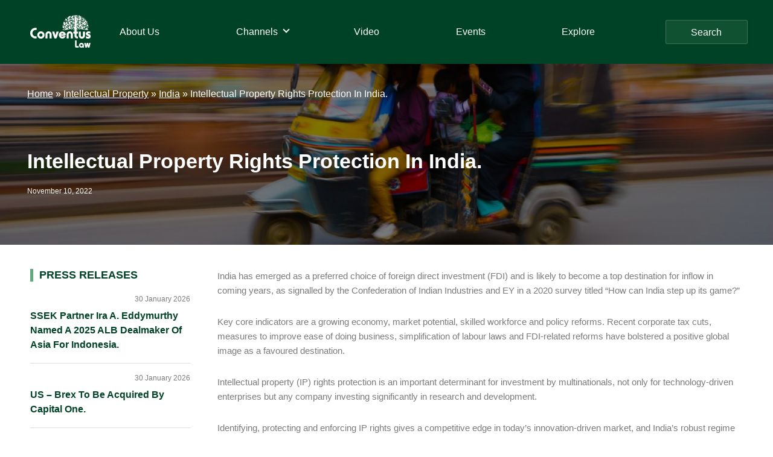

--- FILE ---
content_type: text/html; charset=UTF-8
request_url: https://conventuslaw.com/report/intellectual-property-rights-protection-in-india/
body_size: 31667
content:
<!DOCTYPE html>
<html lang="en-US">
<head >
<meta charset="UTF-8" />
<meta name="viewport" content="width=device-width, initial-scale=1" />
<meta name='robots' content='index, follow, max-image-preview:large, max-snippet:-1, max-video-preview:-1' />

	<!-- This site is optimized with the Yoast SEO plugin v25.4 - https://yoast.com/wordpress/plugins/seo/ -->
	<title>Intellectual Property Rights Protection In India. - Conventus Law</title>
	<meta name="description" content="Intellectual Property Rights Protection In India. Legal News and Analysis - India - Intellectual Property - Conventus Law" />
	<link rel="canonical" href="https://conventuslaw.com/report/intellectual-property-rights-protection-in-india/" />
	<meta property="og:locale" content="en_US" />
	<meta property="og:type" content="article" />
	<meta property="og:title" content="Intellectual Property Rights Protection In India. - Conventus Law" />
	<meta property="og:description" content="Intellectual Property Rights Protection In India. Legal News and Analysis - India - Intellectual Property - Conventus Law" />
	<meta property="og:url" content="https://conventuslaw.com/report/intellectual-property-rights-protection-in-india/" />
	<meta property="og:site_name" content="Conventus Law" />
	<meta property="article:published_time" content="2022-11-10T16:15:28+00:00" />
	<meta property="article:modified_time" content="2022-11-10T16:15:32+00:00" />
	<meta property="og:image" content="https://conventuslaw.com/wp-content/uploads/2022/09/7-1.jpg" />
	<meta property="og:image:width" content="1920" />
	<meta property="og:image:height" content="1080" />
	<meta property="og:image:type" content="image/jpeg" />
	<meta name="author" content="Balaram Adhikari" />
	<meta name="twitter:card" content="summary_large_image" />
	<meta name="twitter:label1" content="Written by" />
	<meta name="twitter:data1" content="Balaram Adhikari" />
	<meta name="twitter:label2" content="Est. reading time" />
	<meta name="twitter:data2" content="7 minutes" />
	<script type="application/ld+json" class="yoast-schema-graph">{"@context":"https://schema.org","@graph":[{"@type":"Article","@id":"https://conventuslaw.com/report/intellectual-property-rights-protection-in-india/#article","isPartOf":{"@id":"https://conventuslaw.com/report/intellectual-property-rights-protection-in-india/"},"author":{"name":"Balaram Adhikari","@id":"https://conventuslaw.com/#/schema/person/87836b35fc678a952eb0c38a6b27cd9e"},"headline":"Intellectual Property Rights Protection In India.","datePublished":"2022-11-10T16:15:28+00:00","dateModified":"2022-11-10T16:15:32+00:00","mainEntityOfPage":{"@id":"https://conventuslaw.com/report/intellectual-property-rights-protection-in-india/"},"wordCount":1477,"publisher":{"@id":"https://conventuslaw.com/#organization"},"image":{"@id":"https://conventuslaw.com/report/intellectual-property-rights-protection-in-india/#primaryimage"},"thumbnailUrl":"https://conventuslaw.com/wp-content/uploads/2022/09/7-1.jpg","keywords":["LexOrbis"],"articleSection":["Report"],"inLanguage":"en-US"},{"@type":"WebPage","@id":"https://conventuslaw.com/report/intellectual-property-rights-protection-in-india/","url":"https://conventuslaw.com/report/intellectual-property-rights-protection-in-india/","name":"Intellectual Property Rights Protection In India. - Conventus Law","isPartOf":{"@id":"https://conventuslaw.com/#website"},"primaryImageOfPage":{"@id":"https://conventuslaw.com/report/intellectual-property-rights-protection-in-india/#primaryimage"},"image":{"@id":"https://conventuslaw.com/report/intellectual-property-rights-protection-in-india/#primaryimage"},"thumbnailUrl":"https://conventuslaw.com/wp-content/uploads/2022/09/7-1.jpg","datePublished":"2022-11-10T16:15:28+00:00","dateModified":"2022-11-10T16:15:32+00:00","description":"Intellectual Property Rights Protection In India. Legal News and Analysis - India - Intellectual Property - Conventus Law","breadcrumb":{"@id":"https://conventuslaw.com/report/intellectual-property-rights-protection-in-india/#breadcrumb"},"inLanguage":"en-US","potentialAction":[{"@type":"ReadAction","target":["https://conventuslaw.com/report/intellectual-property-rights-protection-in-india/"]}]},{"@type":"ImageObject","inLanguage":"en-US","@id":"https://conventuslaw.com/report/intellectual-property-rights-protection-in-india/#primaryimage","url":"https://conventuslaw.com/wp-content/uploads/2022/09/7-1.jpg","contentUrl":"https://conventuslaw.com/wp-content/uploads/2022/09/7-1.jpg","width":1920,"height":1080},{"@type":"BreadcrumbList","@id":"https://conventuslaw.com/report/intellectual-property-rights-protection-in-india/#breadcrumb","itemListElement":[{"@type":"ListItem","position":1,"name":"Home","item":"https://conventuslaw.com/"},{"@type":"ListItem","position":2,"name":"Asia Pacific","item":"https://conventuslaw.com/jurisdiction-channel/asia-pacific/"},{"@type":"ListItem","position":3,"name":"India","item":"https://conventuslaw.com/jurisdiction-channel/asia-pacific/insights-on-indias-laws-and-regulations-with-conventus-law/"},{"@type":"ListItem","position":4,"name":"Intellectual Property Rights Protection In India."}]},{"@type":"WebSite","@id":"https://conventuslaw.com/#website","url":"https://conventuslaw.com/","name":"Conventus Law","description":"Conventus Law","publisher":{"@id":"https://conventuslaw.com/#organization"},"potentialAction":[{"@type":"SearchAction","target":{"@type":"EntryPoint","urlTemplate":"https://conventuslaw.com/?s={search_term_string}"},"query-input":{"@type":"PropertyValueSpecification","valueRequired":true,"valueName":"search_term_string"}}],"inLanguage":"en-US"},{"@type":"Organization","@id":"https://conventuslaw.com/#organization","name":"Conventus Law","url":"https://conventuslaw.com/","logo":{"@type":"ImageObject","inLanguage":"en-US","@id":"https://conventuslaw.com/#/schema/logo/image/","url":"https://conventuslaw.com/wp-content/uploads/2021/06/Conventus_logo-white-small.png","contentUrl":"https://conventuslaw.com/wp-content/uploads/2021/06/Conventus_logo-white-small.png","width":200,"height":108,"caption":"Conventus Law"},"image":{"@id":"https://conventuslaw.com/#/schema/logo/image/"}},{"@type":"Person","@id":"https://conventuslaw.com/#/schema/person/87836b35fc678a952eb0c38a6b27cd9e","name":"Balaram Adhikari","image":{"@type":"ImageObject","inLanguage":"en-US","@id":"https://conventuslaw.com/#/schema/person/image/","url":"https://secure.gravatar.com/avatar/46bd4716a35e4c72fe2c8c69eef01a99b90925c72d8b79168ea9e6fecc6d9216?s=96&d=mm&r=g","contentUrl":"https://secure.gravatar.com/avatar/46bd4716a35e4c72fe2c8c69eef01a99b90925c72d8b79168ea9e6fecc6d9216?s=96&d=mm&r=g","caption":"Balaram Adhikari"},"url":"https://conventuslaw.com/author/balaram-adhikari/"}]}</script>
	<!-- / Yoast SEO plugin. -->


<link rel='dns-prefetch' href='//static.addtoany.com' />
<link rel='dns-prefetch' href='//www.googletagmanager.com' />
<link rel="alternate" type="application/rss+xml" title="Conventus Law &raquo; Feed" href="https://conventuslaw.com/feed/" />
<link rel="alternate" type="application/rss+xml" title="Conventus Law &raquo; Comments Feed" href="https://conventuslaw.com/comments/feed/" />
<link rel="alternate" type="application/rss+xml" title="Conventus Law &raquo; Intellectual Property Rights Protection In India. Comments Feed" href="https://conventuslaw.com/report/intellectual-property-rights-protection-in-india/feed/" />
<link rel="alternate" title="oEmbed (JSON)" type="application/json+oembed" href="https://conventuslaw.com/wp-json/oembed/1.0/embed?url=https%3A%2F%2Fconventuslaw.com%2Freport%2Fintellectual-property-rights-protection-in-india%2F" />
<link rel="alternate" title="oEmbed (XML)" type="text/xml+oembed" href="https://conventuslaw.com/wp-json/oembed/1.0/embed?url=https%3A%2F%2Fconventuslaw.com%2Freport%2Fintellectual-property-rights-protection-in-india%2F&#038;format=xml" />
<style id='wp-img-auto-sizes-contain-inline-css'>
img:is([sizes=auto i],[sizes^="auto," i]){contain-intrinsic-size:3000px 1500px}
/*# sourceURL=wp-img-auto-sizes-contain-inline-css */
</style>
<link rel='stylesheet' id='genesis-blocks-style-css-css' href='https://conventuslaw.com/wp-content/plugins/genesis-blocks/dist/style-blocks.build.css?ver=1742435062' media='all' />
<link rel='stylesheet' id='genesis-sample-css' href='https://conventuslaw.com/wp-content/themes/genesis-sample/style.css?ver=3.4.1' media='all' />
<style id='genesis-sample-inline-css'>


		a,
		.entry-title a:focus,
		.entry-title a:hover,
		.genesis-nav-menu a:focus,
		.genesis-nav-menu a:hover,
		.genesis-nav-menu .current-menu-item > a,
		.genesis-nav-menu .sub-menu .current-menu-item > a:focus,
		.genesis-nav-menu .sub-menu .current-menu-item > a:hover,
		.menu-toggle:focus,
		.menu-toggle:hover,
		.sub-menu-toggle:focus,
		.sub-menu-toggle:hover {
			color: #004225;
		}

		

		button:focus,
		button:hover,
		input[type="button"]:focus,
		input[type="button"]:hover,
		input[type="reset"]:focus,
		input[type="reset"]:hover,
		input[type="submit"]:focus,
		input[type="submit"]:hover,
		input[type="reset"]:focus,
		input[type="reset"]:hover,
		input[type="submit"]:focus,
		input[type="submit"]:hover,
		.site-container div.wpforms-container-full .wpforms-form input[type="submit"]:focus,
		.site-container div.wpforms-container-full .wpforms-form input[type="submit"]:hover,
		.site-container div.wpforms-container-full .wpforms-form button[type="submit"]:focus,
		.site-container div.wpforms-container-full .wpforms-form button[type="submit"]:hover,
		.button:focus,
		.button:hover {
			background-color: #85ae4a;
			color: #333333;
		}

		@media only screen and (min-width: 960px) {
			.genesis-nav-menu > .menu-highlight > a:hover,
			.genesis-nav-menu > .menu-highlight > a:focus,
			.genesis-nav-menu > .menu-highlight.current-menu-item > a {
				background-color: #85ae4a;
				color: #333333;
			}
		}
		
		.wp-custom-logo .site-container .custom-logo-link {
			aspect-ratio: 100/54;
		}
		
		.wp-custom-logo .site-container .title-area {
			max-width: 100px;
		}
		
		.wp-custom-logo .title-area {
			padding-top: 8px;
		}
		
/*# sourceURL=genesis-sample-inline-css */
</style>
<style id='wp-emoji-styles-inline-css'>

	img.wp-smiley, img.emoji {
		display: inline !important;
		border: none !important;
		box-shadow: none !important;
		height: 1em !important;
		width: 1em !important;
		margin: 0 0.07em !important;
		vertical-align: -0.1em !important;
		background: none !important;
		padding: 0 !important;
	}
/*# sourceURL=wp-emoji-styles-inline-css */
</style>
<style id='wp-block-library-inline-css'>
:root{--wp-block-synced-color:#7a00df;--wp-block-synced-color--rgb:122,0,223;--wp-bound-block-color:var(--wp-block-synced-color);--wp-editor-canvas-background:#ddd;--wp-admin-theme-color:#007cba;--wp-admin-theme-color--rgb:0,124,186;--wp-admin-theme-color-darker-10:#006ba1;--wp-admin-theme-color-darker-10--rgb:0,107,160.5;--wp-admin-theme-color-darker-20:#005a87;--wp-admin-theme-color-darker-20--rgb:0,90,135;--wp-admin-border-width-focus:2px}@media (min-resolution:192dpi){:root{--wp-admin-border-width-focus:1.5px}}.wp-element-button{cursor:pointer}:root .has-very-light-gray-background-color{background-color:#eee}:root .has-very-dark-gray-background-color{background-color:#313131}:root .has-very-light-gray-color{color:#eee}:root .has-very-dark-gray-color{color:#313131}:root .has-vivid-green-cyan-to-vivid-cyan-blue-gradient-background{background:linear-gradient(135deg,#00d084,#0693e3)}:root .has-purple-crush-gradient-background{background:linear-gradient(135deg,#34e2e4,#4721fb 50%,#ab1dfe)}:root .has-hazy-dawn-gradient-background{background:linear-gradient(135deg,#faaca8,#dad0ec)}:root .has-subdued-olive-gradient-background{background:linear-gradient(135deg,#fafae1,#67a671)}:root .has-atomic-cream-gradient-background{background:linear-gradient(135deg,#fdd79a,#004a59)}:root .has-nightshade-gradient-background{background:linear-gradient(135deg,#330968,#31cdcf)}:root .has-midnight-gradient-background{background:linear-gradient(135deg,#020381,#2874fc)}:root{--wp--preset--font-size--normal:16px;--wp--preset--font-size--huge:42px}.has-regular-font-size{font-size:1em}.has-larger-font-size{font-size:2.625em}.has-normal-font-size{font-size:var(--wp--preset--font-size--normal)}.has-huge-font-size{font-size:var(--wp--preset--font-size--huge)}.has-text-align-center{text-align:center}.has-text-align-left{text-align:left}.has-text-align-right{text-align:right}.has-fit-text{white-space:nowrap!important}#end-resizable-editor-section{display:none}.aligncenter{clear:both}.items-justified-left{justify-content:flex-start}.items-justified-center{justify-content:center}.items-justified-right{justify-content:flex-end}.items-justified-space-between{justify-content:space-between}.screen-reader-text{border:0;clip-path:inset(50%);height:1px;margin:-1px;overflow:hidden;padding:0;position:absolute;width:1px;word-wrap:normal!important}.screen-reader-text:focus{background-color:#ddd;clip-path:none;color:#444;display:block;font-size:1em;height:auto;left:5px;line-height:normal;padding:15px 23px 14px;text-decoration:none;top:5px;width:auto;z-index:100000}html :where(.has-border-color){border-style:solid}html :where([style*=border-top-color]){border-top-style:solid}html :where([style*=border-right-color]){border-right-style:solid}html :where([style*=border-bottom-color]){border-bottom-style:solid}html :where([style*=border-left-color]){border-left-style:solid}html :where([style*=border-width]){border-style:solid}html :where([style*=border-top-width]){border-top-style:solid}html :where([style*=border-right-width]){border-right-style:solid}html :where([style*=border-bottom-width]){border-bottom-style:solid}html :where([style*=border-left-width]){border-left-style:solid}html :where(img[class*=wp-image-]){height:auto;max-width:100%}:where(figure){margin:0 0 1em}html :where(.is-position-sticky){--wp-admin--admin-bar--position-offset:var(--wp-admin--admin-bar--height,0px)}@media screen and (max-width:600px){html :where(.is-position-sticky){--wp-admin--admin-bar--position-offset:0px}}

/*# sourceURL=wp-block-library-inline-css */
</style><style id='wp-block-image-inline-css'>
.wp-block-image>a,.wp-block-image>figure>a{display:inline-block}.wp-block-image img{box-sizing:border-box;height:auto;max-width:100%;vertical-align:bottom}@media not (prefers-reduced-motion){.wp-block-image img.hide{visibility:hidden}.wp-block-image img.show{animation:show-content-image .4s}}.wp-block-image[style*=border-radius] img,.wp-block-image[style*=border-radius]>a{border-radius:inherit}.wp-block-image.has-custom-border img{box-sizing:border-box}.wp-block-image.aligncenter{text-align:center}.wp-block-image.alignfull>a,.wp-block-image.alignwide>a{width:100%}.wp-block-image.alignfull img,.wp-block-image.alignwide img{height:auto;width:100%}.wp-block-image .aligncenter,.wp-block-image .alignleft,.wp-block-image .alignright,.wp-block-image.aligncenter,.wp-block-image.alignleft,.wp-block-image.alignright{display:table}.wp-block-image .aligncenter>figcaption,.wp-block-image .alignleft>figcaption,.wp-block-image .alignright>figcaption,.wp-block-image.aligncenter>figcaption,.wp-block-image.alignleft>figcaption,.wp-block-image.alignright>figcaption{caption-side:bottom;display:table-caption}.wp-block-image .alignleft{float:left;margin:.5em 1em .5em 0}.wp-block-image .alignright{float:right;margin:.5em 0 .5em 1em}.wp-block-image .aligncenter{margin-left:auto;margin-right:auto}.wp-block-image :where(figcaption){margin-bottom:1em;margin-top:.5em}.wp-block-image.is-style-circle-mask img{border-radius:9999px}@supports ((-webkit-mask-image:none) or (mask-image:none)) or (-webkit-mask-image:none){.wp-block-image.is-style-circle-mask img{border-radius:0;-webkit-mask-image:url('data:image/svg+xml;utf8,<svg viewBox="0 0 100 100" xmlns="http://www.w3.org/2000/svg"><circle cx="50" cy="50" r="50"/></svg>');mask-image:url('data:image/svg+xml;utf8,<svg viewBox="0 0 100 100" xmlns="http://www.w3.org/2000/svg"><circle cx="50" cy="50" r="50"/></svg>');mask-mode:alpha;-webkit-mask-position:center;mask-position:center;-webkit-mask-repeat:no-repeat;mask-repeat:no-repeat;-webkit-mask-size:contain;mask-size:contain}}:root :where(.wp-block-image.is-style-rounded img,.wp-block-image .is-style-rounded img){border-radius:9999px}.wp-block-image figure{margin:0}.wp-lightbox-container{display:flex;flex-direction:column;position:relative}.wp-lightbox-container img{cursor:zoom-in}.wp-lightbox-container img:hover+button{opacity:1}.wp-lightbox-container button{align-items:center;backdrop-filter:blur(16px) saturate(180%);background-color:#5a5a5a40;border:none;border-radius:4px;cursor:zoom-in;display:flex;height:20px;justify-content:center;opacity:0;padding:0;position:absolute;right:16px;text-align:center;top:16px;width:20px;z-index:100}@media not (prefers-reduced-motion){.wp-lightbox-container button{transition:opacity .2s ease}}.wp-lightbox-container button:focus-visible{outline:3px auto #5a5a5a40;outline:3px auto -webkit-focus-ring-color;outline-offset:3px}.wp-lightbox-container button:hover{cursor:pointer;opacity:1}.wp-lightbox-container button:focus{opacity:1}.wp-lightbox-container button:focus,.wp-lightbox-container button:hover,.wp-lightbox-container button:not(:hover):not(:active):not(.has-background){background-color:#5a5a5a40;border:none}.wp-lightbox-overlay{box-sizing:border-box;cursor:zoom-out;height:100vh;left:0;overflow:hidden;position:fixed;top:0;visibility:hidden;width:100%;z-index:100000}.wp-lightbox-overlay .close-button{align-items:center;cursor:pointer;display:flex;justify-content:center;min-height:40px;min-width:40px;padding:0;position:absolute;right:calc(env(safe-area-inset-right) + 16px);top:calc(env(safe-area-inset-top) + 16px);z-index:5000000}.wp-lightbox-overlay .close-button:focus,.wp-lightbox-overlay .close-button:hover,.wp-lightbox-overlay .close-button:not(:hover):not(:active):not(.has-background){background:none;border:none}.wp-lightbox-overlay .lightbox-image-container{height:var(--wp--lightbox-container-height);left:50%;overflow:hidden;position:absolute;top:50%;transform:translate(-50%,-50%);transform-origin:top left;width:var(--wp--lightbox-container-width);z-index:9999999999}.wp-lightbox-overlay .wp-block-image{align-items:center;box-sizing:border-box;display:flex;height:100%;justify-content:center;margin:0;position:relative;transform-origin:0 0;width:100%;z-index:3000000}.wp-lightbox-overlay .wp-block-image img{height:var(--wp--lightbox-image-height);min-height:var(--wp--lightbox-image-height);min-width:var(--wp--lightbox-image-width);width:var(--wp--lightbox-image-width)}.wp-lightbox-overlay .wp-block-image figcaption{display:none}.wp-lightbox-overlay button{background:none;border:none}.wp-lightbox-overlay .scrim{background-color:#fff;height:100%;opacity:.9;position:absolute;width:100%;z-index:2000000}.wp-lightbox-overlay.active{visibility:visible}@media not (prefers-reduced-motion){.wp-lightbox-overlay.active{animation:turn-on-visibility .25s both}.wp-lightbox-overlay.active img{animation:turn-on-visibility .35s both}.wp-lightbox-overlay.show-closing-animation:not(.active){animation:turn-off-visibility .35s both}.wp-lightbox-overlay.show-closing-animation:not(.active) img{animation:turn-off-visibility .25s both}.wp-lightbox-overlay.zoom.active{animation:none;opacity:1;visibility:visible}.wp-lightbox-overlay.zoom.active .lightbox-image-container{animation:lightbox-zoom-in .4s}.wp-lightbox-overlay.zoom.active .lightbox-image-container img{animation:none}.wp-lightbox-overlay.zoom.active .scrim{animation:turn-on-visibility .4s forwards}.wp-lightbox-overlay.zoom.show-closing-animation:not(.active){animation:none}.wp-lightbox-overlay.zoom.show-closing-animation:not(.active) .lightbox-image-container{animation:lightbox-zoom-out .4s}.wp-lightbox-overlay.zoom.show-closing-animation:not(.active) .lightbox-image-container img{animation:none}.wp-lightbox-overlay.zoom.show-closing-animation:not(.active) .scrim{animation:turn-off-visibility .4s forwards}}@keyframes show-content-image{0%{visibility:hidden}99%{visibility:hidden}to{visibility:visible}}@keyframes turn-on-visibility{0%{opacity:0}to{opacity:1}}@keyframes turn-off-visibility{0%{opacity:1;visibility:visible}99%{opacity:0;visibility:visible}to{opacity:0;visibility:hidden}}@keyframes lightbox-zoom-in{0%{transform:translate(calc((-100vw + var(--wp--lightbox-scrollbar-width))/2 + var(--wp--lightbox-initial-left-position)),calc(-50vh + var(--wp--lightbox-initial-top-position))) scale(var(--wp--lightbox-scale))}to{transform:translate(-50%,-50%) scale(1)}}@keyframes lightbox-zoom-out{0%{transform:translate(-50%,-50%) scale(1);visibility:visible}99%{visibility:visible}to{transform:translate(calc((-100vw + var(--wp--lightbox-scrollbar-width))/2 + var(--wp--lightbox-initial-left-position)),calc(-50vh + var(--wp--lightbox-initial-top-position))) scale(var(--wp--lightbox-scale));visibility:hidden}}
/*# sourceURL=https://conventuslaw.com/wp-includes/blocks/image/style.min.css */
</style>
<style id='wp-block-list-inline-css'>
ol,ul{box-sizing:border-box}:root :where(.wp-block-list.has-background){padding:1.25em 2.375em}
/*# sourceURL=https://conventuslaw.com/wp-includes/blocks/list/style.min.css */
</style>
<style id='wp-block-paragraph-inline-css'>
.is-small-text{font-size:.875em}.is-regular-text{font-size:1em}.is-large-text{font-size:2.25em}.is-larger-text{font-size:3em}.has-drop-cap:not(:focus):first-letter{float:left;font-size:8.4em;font-style:normal;font-weight:100;line-height:.68;margin:.05em .1em 0 0;text-transform:uppercase}body.rtl .has-drop-cap:not(:focus):first-letter{float:none;margin-left:.1em}p.has-drop-cap.has-background{overflow:hidden}:root :where(p.has-background){padding:1.25em 2.375em}:where(p.has-text-color:not(.has-link-color)) a{color:inherit}p.has-text-align-left[style*="writing-mode:vertical-lr"],p.has-text-align-right[style*="writing-mode:vertical-rl"]{rotate:180deg}
/*# sourceURL=https://conventuslaw.com/wp-includes/blocks/paragraph/style.min.css */
</style>
<style id='global-styles-inline-css'>
:root{--wp--preset--aspect-ratio--square: 1;--wp--preset--aspect-ratio--4-3: 4/3;--wp--preset--aspect-ratio--3-4: 3/4;--wp--preset--aspect-ratio--3-2: 3/2;--wp--preset--aspect-ratio--2-3: 2/3;--wp--preset--aspect-ratio--16-9: 16/9;--wp--preset--aspect-ratio--9-16: 9/16;--wp--preset--color--black: #000000;--wp--preset--color--cyan-bluish-gray: #abb8c3;--wp--preset--color--white: #ffffff;--wp--preset--color--pale-pink: #f78da7;--wp--preset--color--vivid-red: #cf2e2e;--wp--preset--color--luminous-vivid-orange: #ff6900;--wp--preset--color--luminous-vivid-amber: #fcb900;--wp--preset--color--light-green-cyan: #7bdcb5;--wp--preset--color--vivid-green-cyan: #00d084;--wp--preset--color--pale-cyan-blue: #8ed1fc;--wp--preset--color--vivid-cyan-blue: #0693e3;--wp--preset--color--vivid-purple: #9b51e0;--wp--preset--color--theme-primary: #004225;--wp--preset--color--theme-secondary: #85ae4a;--wp--preset--gradient--vivid-cyan-blue-to-vivid-purple: linear-gradient(135deg,rgb(6,147,227) 0%,rgb(155,81,224) 100%);--wp--preset--gradient--light-green-cyan-to-vivid-green-cyan: linear-gradient(135deg,rgb(122,220,180) 0%,rgb(0,208,130) 100%);--wp--preset--gradient--luminous-vivid-amber-to-luminous-vivid-orange: linear-gradient(135deg,rgb(252,185,0) 0%,rgb(255,105,0) 100%);--wp--preset--gradient--luminous-vivid-orange-to-vivid-red: linear-gradient(135deg,rgb(255,105,0) 0%,rgb(207,46,46) 100%);--wp--preset--gradient--very-light-gray-to-cyan-bluish-gray: linear-gradient(135deg,rgb(238,238,238) 0%,rgb(169,184,195) 100%);--wp--preset--gradient--cool-to-warm-spectrum: linear-gradient(135deg,rgb(74,234,220) 0%,rgb(151,120,209) 20%,rgb(207,42,186) 40%,rgb(238,44,130) 60%,rgb(251,105,98) 80%,rgb(254,248,76) 100%);--wp--preset--gradient--blush-light-purple: linear-gradient(135deg,rgb(255,206,236) 0%,rgb(152,150,240) 100%);--wp--preset--gradient--blush-bordeaux: linear-gradient(135deg,rgb(254,205,165) 0%,rgb(254,45,45) 50%,rgb(107,0,62) 100%);--wp--preset--gradient--luminous-dusk: linear-gradient(135deg,rgb(255,203,112) 0%,rgb(199,81,192) 50%,rgb(65,88,208) 100%);--wp--preset--gradient--pale-ocean: linear-gradient(135deg,rgb(255,245,203) 0%,rgb(182,227,212) 50%,rgb(51,167,181) 100%);--wp--preset--gradient--electric-grass: linear-gradient(135deg,rgb(202,248,128) 0%,rgb(113,206,126) 100%);--wp--preset--gradient--midnight: linear-gradient(135deg,rgb(2,3,129) 0%,rgb(40,116,252) 100%);--wp--preset--font-size--small: 12px;--wp--preset--font-size--medium: 20px;--wp--preset--font-size--large: 20px;--wp--preset--font-size--x-large: 42px;--wp--preset--font-size--normal: 18px;--wp--preset--font-size--larger: 24px;--wp--preset--spacing--20: 0.44rem;--wp--preset--spacing--30: 0.67rem;--wp--preset--spacing--40: 1rem;--wp--preset--spacing--50: 1.5rem;--wp--preset--spacing--60: 2.25rem;--wp--preset--spacing--70: 3.38rem;--wp--preset--spacing--80: 5.06rem;--wp--preset--shadow--natural: 6px 6px 9px rgba(0, 0, 0, 0.2);--wp--preset--shadow--deep: 12px 12px 50px rgba(0, 0, 0, 0.4);--wp--preset--shadow--sharp: 6px 6px 0px rgba(0, 0, 0, 0.2);--wp--preset--shadow--outlined: 6px 6px 0px -3px rgb(255, 255, 255), 6px 6px rgb(0, 0, 0);--wp--preset--shadow--crisp: 6px 6px 0px rgb(0, 0, 0);}:where(.is-layout-flex){gap: 0.5em;}:where(.is-layout-grid){gap: 0.5em;}body .is-layout-flex{display: flex;}.is-layout-flex{flex-wrap: wrap;align-items: center;}.is-layout-flex > :is(*, div){margin: 0;}body .is-layout-grid{display: grid;}.is-layout-grid > :is(*, div){margin: 0;}:where(.wp-block-columns.is-layout-flex){gap: 2em;}:where(.wp-block-columns.is-layout-grid){gap: 2em;}:where(.wp-block-post-template.is-layout-flex){gap: 1.25em;}:where(.wp-block-post-template.is-layout-grid){gap: 1.25em;}.has-black-color{color: var(--wp--preset--color--black) !important;}.has-cyan-bluish-gray-color{color: var(--wp--preset--color--cyan-bluish-gray) !important;}.has-white-color{color: var(--wp--preset--color--white) !important;}.has-pale-pink-color{color: var(--wp--preset--color--pale-pink) !important;}.has-vivid-red-color{color: var(--wp--preset--color--vivid-red) !important;}.has-luminous-vivid-orange-color{color: var(--wp--preset--color--luminous-vivid-orange) !important;}.has-luminous-vivid-amber-color{color: var(--wp--preset--color--luminous-vivid-amber) !important;}.has-light-green-cyan-color{color: var(--wp--preset--color--light-green-cyan) !important;}.has-vivid-green-cyan-color{color: var(--wp--preset--color--vivid-green-cyan) !important;}.has-pale-cyan-blue-color{color: var(--wp--preset--color--pale-cyan-blue) !important;}.has-vivid-cyan-blue-color{color: var(--wp--preset--color--vivid-cyan-blue) !important;}.has-vivid-purple-color{color: var(--wp--preset--color--vivid-purple) !important;}.has-black-background-color{background-color: var(--wp--preset--color--black) !important;}.has-cyan-bluish-gray-background-color{background-color: var(--wp--preset--color--cyan-bluish-gray) !important;}.has-white-background-color{background-color: var(--wp--preset--color--white) !important;}.has-pale-pink-background-color{background-color: var(--wp--preset--color--pale-pink) !important;}.has-vivid-red-background-color{background-color: var(--wp--preset--color--vivid-red) !important;}.has-luminous-vivid-orange-background-color{background-color: var(--wp--preset--color--luminous-vivid-orange) !important;}.has-luminous-vivid-amber-background-color{background-color: var(--wp--preset--color--luminous-vivid-amber) !important;}.has-light-green-cyan-background-color{background-color: var(--wp--preset--color--light-green-cyan) !important;}.has-vivid-green-cyan-background-color{background-color: var(--wp--preset--color--vivid-green-cyan) !important;}.has-pale-cyan-blue-background-color{background-color: var(--wp--preset--color--pale-cyan-blue) !important;}.has-vivid-cyan-blue-background-color{background-color: var(--wp--preset--color--vivid-cyan-blue) !important;}.has-vivid-purple-background-color{background-color: var(--wp--preset--color--vivid-purple) !important;}.has-black-border-color{border-color: var(--wp--preset--color--black) !important;}.has-cyan-bluish-gray-border-color{border-color: var(--wp--preset--color--cyan-bluish-gray) !important;}.has-white-border-color{border-color: var(--wp--preset--color--white) !important;}.has-pale-pink-border-color{border-color: var(--wp--preset--color--pale-pink) !important;}.has-vivid-red-border-color{border-color: var(--wp--preset--color--vivid-red) !important;}.has-luminous-vivid-orange-border-color{border-color: var(--wp--preset--color--luminous-vivid-orange) !important;}.has-luminous-vivid-amber-border-color{border-color: var(--wp--preset--color--luminous-vivid-amber) !important;}.has-light-green-cyan-border-color{border-color: var(--wp--preset--color--light-green-cyan) !important;}.has-vivid-green-cyan-border-color{border-color: var(--wp--preset--color--vivid-green-cyan) !important;}.has-pale-cyan-blue-border-color{border-color: var(--wp--preset--color--pale-cyan-blue) !important;}.has-vivid-cyan-blue-border-color{border-color: var(--wp--preset--color--vivid-cyan-blue) !important;}.has-vivid-purple-border-color{border-color: var(--wp--preset--color--vivid-purple) !important;}.has-vivid-cyan-blue-to-vivid-purple-gradient-background{background: var(--wp--preset--gradient--vivid-cyan-blue-to-vivid-purple) !important;}.has-light-green-cyan-to-vivid-green-cyan-gradient-background{background: var(--wp--preset--gradient--light-green-cyan-to-vivid-green-cyan) !important;}.has-luminous-vivid-amber-to-luminous-vivid-orange-gradient-background{background: var(--wp--preset--gradient--luminous-vivid-amber-to-luminous-vivid-orange) !important;}.has-luminous-vivid-orange-to-vivid-red-gradient-background{background: var(--wp--preset--gradient--luminous-vivid-orange-to-vivid-red) !important;}.has-very-light-gray-to-cyan-bluish-gray-gradient-background{background: var(--wp--preset--gradient--very-light-gray-to-cyan-bluish-gray) !important;}.has-cool-to-warm-spectrum-gradient-background{background: var(--wp--preset--gradient--cool-to-warm-spectrum) !important;}.has-blush-light-purple-gradient-background{background: var(--wp--preset--gradient--blush-light-purple) !important;}.has-blush-bordeaux-gradient-background{background: var(--wp--preset--gradient--blush-bordeaux) !important;}.has-luminous-dusk-gradient-background{background: var(--wp--preset--gradient--luminous-dusk) !important;}.has-pale-ocean-gradient-background{background: var(--wp--preset--gradient--pale-ocean) !important;}.has-electric-grass-gradient-background{background: var(--wp--preset--gradient--electric-grass) !important;}.has-midnight-gradient-background{background: var(--wp--preset--gradient--midnight) !important;}.has-small-font-size{font-size: var(--wp--preset--font-size--small) !important;}.has-medium-font-size{font-size: var(--wp--preset--font-size--medium) !important;}.has-large-font-size{font-size: var(--wp--preset--font-size--large) !important;}.has-x-large-font-size{font-size: var(--wp--preset--font-size--x-large) !important;}
/*# sourceURL=global-styles-inline-css */
</style>

<style id='classic-theme-styles-inline-css'>
/*! This file is auto-generated */
.wp-block-button__link{color:#fff;background-color:#32373c;border-radius:9999px;box-shadow:none;text-decoration:none;padding:calc(.667em + 2px) calc(1.333em + 2px);font-size:1.125em}.wp-block-file__button{background:#32373c;color:#fff;text-decoration:none}
/*# sourceURL=/wp-includes/css/classic-themes.min.css */
</style>
<link rel='stylesheet' id='contact-form-7-css' href='https://conventuslaw.com/wp-content/plugins/contact-form-7/includes/css/styles.css?ver=6.1' media='all' />
<link rel='stylesheet' id='wp-banners-css-css' href='https://conventuslaw.com/wp-content/plugins/custom-banners/assets/css/wp-banners.css?ver=6.9' media='all' />
<link rel='stylesheet' id='Rich_Web_Video_Slider-css' href='https://conventuslaw.com/wp-content/plugins/slider-video/Style/Rich-Web-Video-Slider-Widget.css?ver=6.9' media='all' />
<link rel='stylesheet' id='fontawesomeSl-css-css' href='https://conventuslaw.com/wp-content/plugins/slider-video/Style/richwebicons.css?ver=6.9' media='all' />
<link rel='stylesheet' id='custom-style-css' href='https://conventuslaw.com/wp-content/themes/genesis-sample/css/custom.css?ver=6.9' media='all' />
<link rel='stylesheet' id='genesis-sample-gutenberg-css' href='https://conventuslaw.com/wp-content/themes/genesis-sample/lib/gutenberg/front-end.css?ver=3.4.1' media='all' />
<style id='genesis-sample-gutenberg-inline-css'>
.gb-block-post-grid .gb-post-grid-items h2 a:hover {
	color: #004225;
}

.site-container .wp-block-button .wp-block-button__link {
	background-color: #004225;
}

.wp-block-button .wp-block-button__link:not(.has-background),
.wp-block-button .wp-block-button__link:not(.has-background):focus,
.wp-block-button .wp-block-button__link:not(.has-background):hover {
	color: #ffffff;
}

.site-container .wp-block-button.is-style-outline .wp-block-button__link {
	color: #004225;
}

.site-container .wp-block-button.is-style-outline .wp-block-button__link:focus,
.site-container .wp-block-button.is-style-outline .wp-block-button__link:hover {
	color: #236548;
}		.site-container .has-small-font-size {
			font-size: 12px;
		}		.site-container .has-normal-font-size {
			font-size: 18px;
		}		.site-container .has-large-font-size {
			font-size: 20px;
		}		.site-container .has-larger-font-size {
			font-size: 24px;
		}		.site-container .has-theme-primary-color,
		.site-container .wp-block-button .wp-block-button__link.has-theme-primary-color,
		.site-container .wp-block-button.is-style-outline .wp-block-button__link.has-theme-primary-color {
			color: #004225;
		}

		.site-container .has-theme-primary-background-color,
		.site-container .wp-block-button .wp-block-button__link.has-theme-primary-background-color,
		.site-container .wp-block-pullquote.is-style-solid-color.has-theme-primary-background-color {
			background-color: #004225;
		}		.site-container .has-theme-secondary-color,
		.site-container .wp-block-button .wp-block-button__link.has-theme-secondary-color,
		.site-container .wp-block-button.is-style-outline .wp-block-button__link.has-theme-secondary-color {
			color: #85ae4a;
		}

		.site-container .has-theme-secondary-background-color,
		.site-container .wp-block-button .wp-block-button__link.has-theme-secondary-background-color,
		.site-container .wp-block-pullquote.is-style-solid-color.has-theme-secondary-background-color {
			background-color: #85ae4a;
		}
/*# sourceURL=genesis-sample-gutenberg-inline-css */
</style>
<link rel='stylesheet' id='wpdreams-ajaxsearchpro-instances-css' href='https://conventuslaw.com/wp-content/uploads/asp_upload/style.instances-ho-is-po-no-da-au-is.css?ver=59s8xF' media='all' />
<link rel='stylesheet' id='lazyload-video-css-css' href='https://conventuslaw.com/wp-content/plugins/lazy-load-for-videos/public/css/lazyload-shared.css?ver=2.18.4' media='all' />
<style id='lazyload-video-css-inline-css'>
.entry-content a.lazy-load-youtube, a.lazy-load-youtube, .lazy-load-vimeo{ background-size: cover; }.titletext.youtube { display: none; }.lazy-load-div:before { content: "\25B6"; text-shadow: 0px 0px 60px rgba(0,0,0,0.8); }
/*# sourceURL=lazyload-video-css-inline-css */
</style>
<link rel='stylesheet' id='heateor_sss_frontend_css-css' href='https://conventuslaw.com/wp-content/plugins/sassy-social-share/public/css/sassy-social-share-public.css?ver=3.3.76' media='all' />
<style id='heateor_sss_frontend_css-inline-css'>
.heateor_sss_button_instagram span.heateor_sss_svg,a.heateor_sss_instagram span.heateor_sss_svg{background:radial-gradient(circle at 30% 107%,#fdf497 0,#fdf497 5%,#fd5949 45%,#d6249f 60%,#285aeb 90%)}div.heateor_sss_horizontal_sharing a.heateor_sss_button_instagram span{background:#cccccc!important;}div.heateor_sss_standard_follow_icons_container a.heateor_sss_button_instagram span{background:#cccccc}div.heateor_sss_horizontal_sharing a.heateor_sss_button_instagram span:hover{background:#60aa80!important;}div.heateor_sss_standard_follow_icons_container a.heateor_sss_button_instagram span:hover{background:#60aa80}div.heateor_sss_vertical_sharing  a.heateor_sss_button_instagram span{background:#ccc!important;}div.heateor_sss_floating_follow_icons_container a.heateor_sss_button_instagram span{background:#ccc}div.heateor_sss_vertical_sharing a.heateor_sss_button_instagram span:hover{background:#60aa80!important;}div.heateor_sss_floating_follow_icons_container a.heateor_sss_button_instagram span:hover{background:#60aa80}.heateor_sss_horizontal_sharing .heateor_sss_svg,.heateor_sss_standard_follow_icons_container .heateor_sss_svg{background-color:#cccccc!important;background:#cccccc!important;color:#1f613d;border-width:0px;border-style:solid;border-color:transparent}.heateor_sss_horizontal_sharing span.heateor_sss_svg:hover,.heateor_sss_standard_follow_icons_container span.heateor_sss_svg:hover{background-color:#60aa80!important;background:#60aa80!importantborder-color:transparent;}.heateor_sss_vertical_sharing span.heateor_sss_svg,.heateor_sss_floating_follow_icons_container span.heateor_sss_svg{background-color:#ccc!important;background:#ccc!important;color:#1f613d;border-width:0px;border-style:solid;border-color:#1f613d;}div.heateor_sss_vertical_sharing span.heateor_sss_svg svg:hover path:not(.heateor_sss_no_fill),div.heateor_sss_vertical_sharing span.heateor_sss_svg svg:hover ellipse, div.heateor_sss_vertical_sharing span.heateor_sss_svg svg:hover circle, div.heateor_sss_vertical_sharing span.heateor_sss_svg svg:hover polygon{fill:#ccc}div.heateor_sss_vertical_sharing span.heateor_sss_svg svg:hover path.heateor_sss_svg_stroke{stroke:#ccc}.heateor_sss_vertical_sharing span.heateor_sss_svg:hover,.heateor_sss_floating_follow_icons_container span.heateor_sss_svg:hover{background-color:#60aa80!important;background:#60aa80!important;color:#ccc;border-color:transparent;}div.heateor_sss_horizontal_sharing .heateor_sss_square_count{display: block}div.heateor_sss_vertical_sharing .heateor_sss_square_count{float:right;margin:0 8px;line-height:40px;}@media screen and (max-width:783px) {.heateor_sss_vertical_sharing{display:none!important}}div.heateorSssSharingArrow{display:none}
/*# sourceURL=heateor_sss_frontend_css-inline-css */
</style>
<link rel='stylesheet' id='addtoany-css' href='https://conventuslaw.com/wp-content/plugins/add-to-any/addtoany.min.css?ver=1.16' media='all' />
<style id='rocket-lazyload-inline-css'>
.rll-youtube-player{position:relative;padding-bottom:56.23%;height:0;overflow:hidden;max-width:100%;}.rll-youtube-player:focus-within{outline: 2px solid currentColor;outline-offset: 5px;}.rll-youtube-player iframe{position:absolute;top:0;left:0;width:100%;height:100%;z-index:100;background:0 0}.rll-youtube-player img{bottom:0;display:block;left:0;margin:auto;max-width:100%;width:100%;position:absolute;right:0;top:0;border:none;height:auto;-webkit-transition:.4s all;-moz-transition:.4s all;transition:.4s all}.rll-youtube-player img:hover{-webkit-filter:brightness(75%)}.rll-youtube-player .play{height:100%;width:100%;left:0;top:0;position:absolute;background:url(https://conventuslaw.com/wp-content/plugins/rocket-lazy-load/assets/img/youtube.png) no-repeat center;background-color: transparent !important;cursor:pointer;border:none;}.wp-embed-responsive .wp-has-aspect-ratio .rll-youtube-player{position:absolute;padding-bottom:0;width:100%;height:100%;top:0;bottom:0;left:0;right:0}
/*# sourceURL=rocket-lazyload-inline-css */
</style>
<script id="addtoany-core-js-before">
window.a2a_config=window.a2a_config||{};a2a_config.callbacks=[];a2a_config.overlays=[];a2a_config.templates={};
a2a_config.icon_color="#dddddd,#1f613d";

//# sourceURL=addtoany-core-js-before
</script>
<script defer src="https://static.addtoany.com/menu/page.js" id="addtoany-core-js"></script>
<script src="https://conventuslaw.com/wp-includes/js/jquery/jquery.min.js?ver=3.7.1" id="jquery-core-js"></script>
<script src="https://conventuslaw.com/wp-includes/js/jquery/jquery-migrate.min.js?ver=3.4.1" id="jquery-migrate-js"></script>
<script defer src="https://conventuslaw.com/wp-content/plugins/add-to-any/addtoany.min.js?ver=1.1" id="addtoany-jquery-js"></script>
<script src="https://conventuslaw.com/wp-includes/js/jquery/ui/core.min.js?ver=1.13.3" id="jquery-ui-core-js"></script>
<script id="Rich_Web_Video_Slider-js-extra">
var object = {"ajaxurl":"https://conventuslaw.com/wp-admin/admin-ajax.php"};
//# sourceURL=Rich_Web_Video_Slider-js-extra
</script>
<script src="https://conventuslaw.com/wp-content/plugins/slider-video/Scripts/Rich-Web-Video-Slider-Widget.js?ver=6.9" id="Rich_Web_Video_Slider-js"></script>

<!-- Google tag (gtag.js) snippet added by Site Kit -->

<!-- Google Analytics snippet added by Site Kit -->
<script src="https://www.googletagmanager.com/gtag/js?id=GT-KTTD47W" id="google_gtagjs-js" async></script>
<script id="google_gtagjs-js-after">
window.dataLayer = window.dataLayer || [];function gtag(){dataLayer.push(arguments);}
gtag("set","linker",{"domains":["conventuslaw.com"]});
gtag("js", new Date());
gtag("set", "developer_id.dZTNiMT", true);
gtag("config", "GT-KTTD47W");
 window._googlesitekit = window._googlesitekit || {}; window._googlesitekit.throttledEvents = []; window._googlesitekit.gtagEvent = (name, data) => { var key = JSON.stringify( { name, data } ); if ( !! window._googlesitekit.throttledEvents[ key ] ) { return; } window._googlesitekit.throttledEvents[ key ] = true; setTimeout( () => { delete window._googlesitekit.throttledEvents[ key ]; }, 5 ); gtag( "event", name, { ...data, event_source: "site-kit" } ); }; 
//# sourceURL=google_gtagjs-js-after
</script>

<!-- End Google tag (gtag.js) snippet added by Site Kit -->
<link rel="https://api.w.org/" href="https://conventuslaw.com/wp-json/" /><link rel="alternate" title="JSON" type="application/json" href="https://conventuslaw.com/wp-json/wp/v2/posts/86174" /><link rel="EditURI" type="application/rsd+xml" title="RSD" href="https://conventuslaw.com/xmlrpc.php?rsd" />
<meta name="generator" content="WordPress 6.9" />
<link rel='shortlink' href='https://conventuslaw.com/?p=86174' />
<style type="text/css" media="screen"></style><meta name="generator" content="Site Kit by Google 1.156.0" /><!-- Global site tag (gtag.js) - Google Analytics -->
<script async src="https://www.googletagmanager.com/gtag/js?id=UA-23850099-1"></script>
<script>
  window.dataLayer = window.dataLayer || [];
  function gtag(){dataLayer.push(arguments);}
  gtag('js', new Date());

  gtag('config', 'UA-23850099-1');
</script><link rel="pingback" href="https://conventuslaw.com/xmlrpc.php" />
            <style type="text/css">
                @font-face {
                    font-family: 'asppsicons2';
                    src: url('https://conventuslaw.com/wp-content/plugins/ajax-search-pro/css/fonts/icons/icons2.eot');
                    src: url('https://conventuslaw.com/wp-content/plugins/ajax-search-pro/css/fonts/icons/icons2.eot?#iefix') format('embedded-opentype'),
                    url('https://conventuslaw.com/wp-content/plugins/ajax-search-pro/css/fonts/icons/icons2.woff2') format('woff2'),
                    url('https://conventuslaw.com/wp-content/plugins/ajax-search-pro/css/fonts/icons/icons2.woff') format('woff'),
                    url('https://conventuslaw.com/wp-content/plugins/ajax-search-pro/css/fonts/icons/icons2.ttf') format('truetype'),
                    url('https://conventuslaw.com/wp-content/plugins/ajax-search-pro/css/fonts/icons/icons2.svg#icons') format('svg');
                    font-weight: normal;
                    font-style: normal;
                }
                                .asp_m{height: 0;}            </style>
                        <script type="text/javascript">
                if ( typeof _ASP !== "undefined" && _ASP !== null && typeof _ASP.initialize !== "undefined" )
                    _ASP.initialize();
            </script>
            <link rel="icon" href="https://conventuslaw.com/wp-content/uploads/2021/05/favicon.png" sizes="32x32" />
<link rel="icon" href="https://conventuslaw.com/wp-content/uploads/2021/05/favicon.png" sizes="192x192" />
<link rel="apple-touch-icon" href="https://conventuslaw.com/wp-content/uploads/2021/05/favicon.png" />
<meta name="msapplication-TileImage" content="https://conventuslaw.com/wp-content/uploads/2021/05/favicon.png" />
		<style id="wp-custom-css">
			.single .entry-header {display: none;}
#genesis-sidebar-primary.sidebar .banner_wrapper .banner:after {
  background: none;
}
.sidebar .widget.rotatingBannerWidget .widget-title {display: none;}

/* Law firm CSS */
.single-law_firms .content-sidebar-wrap aside#genesis-sidebar-primary, .law-firm-index-page .content-sidebar-wrap aside#genesis-sidebar-primary{
    display: none;
}
.single-law_firms .content-sidebar-wrap main#genesis-content, .law-firm-index-page .content-sidebar-wrap main#genesis-content{
    width: 100%;
}		</style>
		<noscript><style id="rocket-lazyload-nojs-css">.rll-youtube-player, [data-lazy-src]{display:none !important;}</style></noscript></head>
<body class="wp-singular post-template-default single single-post postid-86174 single-format-standard wp-custom-logo wp-embed-responsive wp-theme-genesis wp-child-theme-genesis-sample header-full-width content-sidebar genesis-breadcrumbs-hidden genesis-singular-image-hidden genesis-footer-widgets-visible no-js first-block-core-paragraph">	<script>
	//<![CDATA[
	(function(){
		var c = document.body.classList;
		c.remove( 'no-js' );
		c.add( 'js' );
	})();
	//]]>
	</script>
	<div class="site-container"><ul class="genesis-skip-link"><li><a href="#genesis-nav-primary" class="screen-reader-shortcut"> Skip to primary navigation</a></li><li><a href="#genesis-content" class="screen-reader-shortcut"> Skip to main content</a></li><li><a href="#genesis-sidebar-primary" class="screen-reader-shortcut"> Skip to primary sidebar</a></li><li><a href="#genesis-footer-widgets" class="screen-reader-shortcut"> Skip to footer</a></li></ul><header class="site-header"><div class="wrap"><div class="title-area"><a href="https://conventuslaw.com/" class="custom-logo-link" rel="home" data-wpel-link="internal"><img width="200" height="108" src="data:image/svg+xml,%3Csvg%20xmlns='http://www.w3.org/2000/svg'%20viewBox='0%200%20200%20108'%3E%3C/svg%3E" class="custom-logo" alt="Conventus Law" decoding="async" data-lazy-src="https://conventuslaw.com/wp-content/uploads/2021/06/Conventus_logo-white-small.png" /><noscript><img width="200" height="108" src="https://conventuslaw.com/wp-content/uploads/2021/06/Conventus_logo-white-small.png" class="custom-logo" alt="Conventus Law" decoding="async" /></noscript></a><p class="site-title">Conventus Law</p><p class="site-description">Conventus Law</p></div><nav class="nav-primary" aria-label="Main" id="genesis-nav-primary"><div class="wrap"><ul id="menu-top-menu" class="menu genesis-nav-menu menu-primary js-superfish"><li id="menu-item-183" class="menu-item menu-item-type-post_type menu-item-object-page menu-item-183"><a href="https://conventuslaw.com/about-us/" data-wpel-link="internal"><span >About Us</span></a></li>
<li id="menu-item-304" class="menu-item menu-item-type-custom menu-item-object-custom menu-item-has-children menu-item-304"><a href="#"><span >Channels</span></a>
<ul class="sub-menu">
	<li id="menu-item-340" class="menu-item menu-item-type-post_type menu-item-object-page menu-item-340"><a href="https://conventuslaw.com/jurisdiction-channel/" data-wpel-link="internal"><span >Jurisdiction Channel</span></a></li>
	<li id="menu-item-339" class="menu-item menu-item-type-post_type menu-item-object-page menu-item-339"><a href="https://conventuslaw.com/practice-area-channel/" data-wpel-link="internal"><span >Practice Area Channel</span></a></li>
	<li id="menu-item-338" class="menu-item menu-item-type-post_type menu-item-object-page menu-item-338"><a href="https://conventuslaw.com/industry-channel/" data-wpel-link="internal"><span >Industry Channel</span></a></li>
	<li id="menu-item-394" class="menu-item menu-item-type-post_type menu-item-object-page menu-item-394"><a href="https://conventuslaw.com/business-of-law/" data-wpel-link="internal"><span >Business Of Law</span></a></li>
	<li id="menu-item-227" class="menu-item menu-item-type-post_type menu-item-object-page menu-item-227"><a href="https://conventuslaw.com/law-firms/" data-wpel-link="internal"><span >Law Firms</span></a></li>
	<li id="menu-item-24575" class="menu-item menu-item-type-post_type menu-item-object-page menu-item-24575"><a href="https://conventuslaw.com/special-reports/" data-wpel-link="internal"><span >Special Reports</span></a></li>
</ul>
</li>
<li id="menu-item-188" class="menu-item menu-item-type-post_type menu-item-object-page menu-item-188"><a href="https://conventuslaw.com/video-analysis/" data-wpel-link="internal"><span >Video</span></a></li>
<li id="menu-item-190" class="menu-item menu-item-type-post_type menu-item-object-page menu-item-190"><a href="https://conventuslaw.com/events/" data-wpel-link="internal"><span >Events</span></a></li>
<li id="menu-item-182" class="menu-item menu-item-type-post_type menu-item-object-page menu-item-182"><a href="https://conventuslaw.com/explore/" data-wpel-link="internal"><span >Explore</span></a></li>
<li id="menu-item-362" class="header-search nav-button nav-membership menu-item menu-item-type-custom menu-item-object-custom menu-item-362"><a><span >Search</span></a></li>
<li id="menu-item-184" class="nav-button nav-membership hide menu-item menu-item-type-custom menu-item-object-custom menu-item-184"><a href="#"><span >Membership</span></a></li>
<li id="menu-item-185" class="hide nav-button nav-doc menu-item menu-item-type-custom menu-item-object-custom menu-item-185"><a href="#"><span >Conventus Doc</span></a></li>
</ul></div></nav></div></header><div id="search-lite" style="display:none;"><span class="search-lite-close">x</span><div class='asp_w asp_m asp_m_1 asp_m_1_1 wpdreams_asp_sc wpdreams_asp_sc-1 ajaxsearchpro asp_main_container  asp_non_compact'
     data-id="1"
     data-name="main search"
          data-instance="1"
     id='ajaxsearchpro1_1'>
<div class="probox">
    
    <div class='promagnifier'>
        	    <div class='asp_text_button hiddend'>
		    Search	    </div>
        <div class='innericon'>
            <svg xmlns="http://www.w3.org/2000/svg" width="512" height="512" viewBox="0 0 512 512"><path d="M460.355 421.59l-106.51-106.512c20.04-27.553 31.884-61.437 31.884-98.037C385.73 124.935 310.792 50 218.685 50c-92.106 0-167.04 74.934-167.04 167.04 0 92.107 74.935 167.042 167.04 167.042 34.912 0 67.352-10.773 94.184-29.158L419.945 462l40.41-40.41zM100.63 217.04c0-65.095 52.96-118.055 118.056-118.055 65.098 0 118.057 52.96 118.057 118.056 0 65.097-52.96 118.057-118.057 118.057-65.096 0-118.055-52.96-118.055-118.056z"/></svg>        </div>
	    <div class="asp_clear"></div>
    </div>

    
    
    <div class='prosettings' style='display:none;' data-opened=0>
                <div class='innericon'>
            <svg xmlns="http://www.w3.org/2000/svg" width="512" height="512" viewBox="0 0 512 512"><path id="control-panel-4-icon" d="M170 294c0 33.138-26.862 60-60 60-33.137 0-60-26.862-60-60 0-33.137 26.863-60 60-60 33.138 0 60 26.863 60 60zm-60 90c-6.872 0-13.565-.777-20-2.243V422c0 11.046 8.954 20 20 20s20-8.954 20-20v-40.243c-6.435 1.466-13.128 2.243-20 2.243zm0-180c6.872 0 13.565.777 20 2.243V90c0-11.046-8.954-20-20-20s-20 8.954-20 20v116.243c6.435-1.466 13.128-2.243 20-2.243zm146-7c12.13 0 22 9.87 22 22s-9.87 22-22 22-22-9.87-22-22 9.87-22 22-22zm0-38c-33.137 0-60 26.863-60 60 0 33.138 26.863 60 60 60 33.138 0 60-26.862 60-60 0-33.137-26.862-60-60-60zm0-30c6.872 0 13.565.777 20 2.243V90c0-11.046-8.954-20-20-20s-20 8.954-20 20v41.243c6.435-1.466 13.128-2.243 20-2.243zm0 180c-6.872 0-13.565-.777-20-2.243V422c0 11.046 8.954 20 20 20s20-8.954 20-20V306.757c-6.435 1.466-13.128 2.243-20 2.243zm146-75c-33.137 0-60 26.863-60 60 0 33.138 26.863 60 60 60 33.138 0 60-26.862 60-60 0-33.137-26.862-60-60-60zm0-30c6.872 0 13.565.777 20 2.243V90c0-11.046-8.954-20-20-20s-20 8.954-20 20v116.243c6.435-1.466 13.128-2.243 20-2.243zm0 180c-6.872 0-13.565-.777-20-2.243V422c0 11.046 8.954 20 20 20s20-8.954 20-20v-40.243c-6.435 1.466-13.128 2.243-20 2.243z"/></svg>        </div>
    </div>

    
    
    <div class='proinput'>
        <form action='#' autocomplete="off" aria-label="Search form 1">
            <input type='search' class='orig'
                   placeholder='Search here...'
                   name='phrase' value=''
                   aria-label="Search input 1"
                   autocomplete="off"/>
            <input type='text' class='autocomplete' name='phrase' value=''
                   aria-label="Search autocomplete, ignore please"
                   aria-hidden="true"
                   autocomplete="off" disabled/>
            <input type='submit'
                   aria-hidden="true"
                   aria-label="Hidden button"
                   style='width:0; height: 0; visibility: hidden;'>
        </form>
    </div>

    
    
    <div class='proloading'>
                        <div class="asp_loader">
            <div class="asp_loader-inner asp_simple-circle">
                        </div>
        </div>
                    </div>

            <div class='proclose'>
            <svg version="1.1" xmlns="http://www.w3.org/2000/svg" xmlns:xlink="http://www.w3.org/1999/xlink" x="0px"
                 y="0px"
                 width="512px" height="512px" viewBox="0 0 512 512" enable-background="new 0 0 512 512"
                 xml:space="preserve">
            <polygon id="x-mark-icon"
                     points="438.393,374.595 319.757,255.977 438.378,137.348 374.595,73.607 255.995,192.225 137.375,73.622 73.607,137.352 192.246,255.983 73.622,374.625 137.352,438.393 256.002,319.734 374.652,438.378 "/>
            </svg>
        </div>
    
    
</div><div id='ajaxsearchprores1_1' class='asp_w asp_r asp_r_1 asp_r_1_1 vertical ajaxsearchpro wpdreams_asp_sc wpdreams_asp_sc-1'
     data-id="1"
     data-instance="1">

    
    
    
    <div class="results">

        
        <div class="resdrg">
        </div>

        
    </div>

    
                    <div class="asp_showmore_container">
            <p class='showmore'>
                <a class='asp_showmore'>More results... <span></span></a>
            </p>
            <div class="asp_moreres_loader" style="display: none;">
                <div class="asp_moreres_loader-inner"></div>
            </div>
        </div>
            
    

    <div class="asp_res_loader hiddend">
                    <div class="asp_loader">
                <div class="asp_loader-inner asp_simple-circle">
                                </div>
            </div>
            </div>
</div></div>
<div id='ajaxsearchprobsettings1_1' class="asp_w asp_sb asp_sb_1 asp_sb_1_1 asp_sb wpdreams_asp_sc wpdreams_asp_sc-1 ajaxsearchpro searchsettings"
    data-id="1"
    data-instance="1">
<form name='options' class="asp-fss-flex" autocomplete = 'off'>
        <input type="hidden" style="display:none;" name="current_page_id" value="86174">
            <input type='hidden' name='qtranslate_lang' style="display:none;"
               value='0'/>
    	    <input type="hidden" name="filters_changed" style="display:none;" value="0">
    <input type="hidden" name="filters_initial" style="display:none;" value="1">
    <fieldset class="asp_filter_generic asp_filter_id_1 asp_filter_n_0 hiddend">
            <legend>Generic filters</legend>
            <div class="asp_option hiddend" aria-hidden="true">
            <div class="asp_option_inner">
                <input type="checkbox" value="exact" id="set_exact1_1"
                                              name="asp_gen[]" />
                <label for="set_exact1_1">
                    Hidden label                </label>
            </div>
        </div>
            <div class="asp_option hiddend" aria-hidden="true">
            <div class="asp_option_inner">
                <input type="checkbox" value="title" id="set_title1_1"
                                              name="asp_gen[]" />
                <label for="set_title1_1">
                    Hidden label                </label>
            </div>
        </div>
            <div class="asp_option hiddend" aria-hidden="true">
            <div class="asp_option_inner">
                <input type="checkbox" value="content" id="set_content1_1"
                                              name="asp_gen[]" />
                <label for="set_content1_1">
                    Hidden label                </label>
            </div>
        </div>
            <div class="asp_option hiddend" aria-hidden="true">
            <div class="asp_option_inner">
                <input type="checkbox" value="excerpt" id="set_excerpt1_1"
                                              name="asp_gen[]" />
                <label for="set_excerpt1_1">
                    Hidden label                </label>
            </div>
        </div>
    </fieldset><fieldset class="asp_s_btn_container">
    <div class="asp_sr_btn_flex">
<div class="asp_r_btn_div">
    <button class="asp_reset_btn asp_r_btn">Reset</button>
</div>
    </div>
</fieldset>    <div style="clear:both;"></div>
</form>
</div>

<div class='asp_hidden_data' id="asp_hidden_data_1_1" style="display:none;">

    <div class='asp_item_overlay'>
        <div class='asp_item_inner'>
            <svg xmlns="http://www.w3.org/2000/svg" width="512" height="512" viewBox="0 0 512 512"><path d="M448.225 394.243l-85.387-85.385c16.55-26.08 26.146-56.986 26.146-90.094 0-92.99-75.652-168.64-168.643-168.64-92.988 0-168.64 75.65-168.64 168.64s75.65 168.64 168.64 168.64c31.466 0 60.94-8.67 86.176-23.734l86.14 86.142c36.755 36.754 92.355-18.783 55.57-55.57zm-344.233-175.48c0-64.155 52.192-116.35 116.35-116.35s116.353 52.194 116.353 116.35S284.5 335.117 220.342 335.117s-116.35-52.196-116.35-116.352zm34.463-30.26c34.057-78.9 148.668-69.75 170.248 12.863-43.482-51.037-119.984-56.532-170.248-12.862z"/></svg>                    </div>
    </div>

</div><div class="asp_init_data" style="display:none !important;" id="asp_init_id_1_1" data-aspdata="[base64]/cz17cGhyYXNlfSIsDQogICAgICAgICJlbGVtZW50b3JfdXJsIjogImh0dHBzOi8vY29udmVudHVzbGF3LmNvbS8/[base64]"></div>
</div><div class="single-post-banner widget-full top-banner">
	<div class="banner_wrapper" style="">
		<div class="banner banner-103 bottom vert custom-banners-theme-default_style banner-dark" style="">
			<img width="1920" height="1080" src="data:image/svg+xml,%3Csvg%20xmlns='http://www.w3.org/2000/svg'%20viewBox='0%200%201920%201080'%3E%3C/svg%3E" class="vcenter wp-post-image" alt="" decoding="async" fetchpriority="high" data-lazy-srcset="https://conventuslaw.com/wp-content/uploads/2022/09/7-1.jpg 1920w, https://conventuslaw.com/wp-content/uploads/2022/09/7-1-300x169.jpg 300w, https://conventuslaw.com/wp-content/uploads/2022/09/7-1-1024x576.jpg 1024w, https://conventuslaw.com/wp-content/uploads/2022/09/7-1-150x84.jpg 150w, https://conventuslaw.com/wp-content/uploads/2022/09/7-1-768x432.jpg 768w, https://conventuslaw.com/wp-content/uploads/2022/09/7-1-1536x864.jpg 1536w" data-lazy-sizes="(max-width: 1920px) 100vw, 1920px" data-lazy-src="https://conventuslaw.com/wp-content/uploads/2022/09/7-1.jpg" /><noscript><img width="1920" height="1080" src="https://conventuslaw.com/wp-content/uploads/2022/09/7-1.jpg" class="vcenter wp-post-image" alt="" decoding="async" fetchpriority="high" srcset="https://conventuslaw.com/wp-content/uploads/2022/09/7-1.jpg 1920w, https://conventuslaw.com/wp-content/uploads/2022/09/7-1-300x169.jpg 300w, https://conventuslaw.com/wp-content/uploads/2022/09/7-1-1024x576.jpg 1024w, https://conventuslaw.com/wp-content/uploads/2022/09/7-1-150x84.jpg 150w, https://conventuslaw.com/wp-content/uploads/2022/09/7-1-768x432.jpg 768w, https://conventuslaw.com/wp-content/uploads/2022/09/7-1-1536x864.jpg 1536w" sizes="(max-width: 1920px) 100vw, 1920px" /></noscript>			<div class="breadcrumb banner-breadcrumb">
				<span>
					<span>
						<a href="/" data-wpel-link="internal">Home</a> » 
						<span>
							<span class="entry-terms"><a href="https://conventuslaw.com/practice-area-channel/intellectual-property/" rel="tag" data-wpel-link="internal">Intellectual Property</a></span> »  <span class="entry-terms"><a href="https://conventuslaw.com/jurisdiction-channel/asia-pacific/insights-on-indias-laws-and-regulations-with-conventus-law/" rel="tag" data-wpel-link="internal">India</a></span> » <span class="breadcrumb_last" aria-current="page">Intellectual Property Rights Protection In India.</span>
						</span>
					</span>
				</span>
			</div>
			<div class="banner_caption" style="">
				<div class="banner_caption_inner">
					<div class="banner_caption_text" style="">
						<div class="section-head h6"></div>
						<h1><strong>Intellectual Property Rights Protection In India.</strong></h1>
						<small class="">November 10, 2022</small>					</div>
				</div>
			</div>
		</div>
	</div>
</div>
<div class="site-inner"><div class="content-sidebar-wrap"><main class="content" id="genesis-content"><article class="post-86174 post type-post status-publish format-standard has-post-thumbnail category-report tag-lexorbis jurisdiction-insights-on-indias-laws-and-regulations-with-conventus-law practice_areas-intellectual-property entry" aria-label="Intellectual Property Rights Protection In India."><header class="entry-header"><p class="entry-meta"><time class="entry-time">November 10, 2022</time> by <span class="entry-author"><a href="https://conventuslaw.com/author/balaram-adhikari/" class="entry-author-link" rel="author" data-wpel-link="internal"><span class="entry-author-name">Balaram Adhikari</span></a></span>  </p></header><div class="entry-content">
<p>India has emerged as a preferred choice of foreign direct investment (FDI) and is likely to become a top destination for inflow in coming years, as signalled by the Confederation of Indian Industries and EY in a 2020 survey titled “How can India step up its game?”</p>



<p>Key core indicators are a growing economy, market potential, skilled workforce and policy reforms. Recent corporate tax cuts, measures to improve ease of doing business, simplification of labour laws and FDI-related reforms have bolstered a positive global image as a favoured destination.</p>



<p>Intellectual property (IP) rights protection is an important determinant for investment by multinationals, not only for technology-driven enterprises but any company investing significantly in research and development.</p>



<p>Identifying, protecting and enforcing IP rights gives a competitive edge in today’s innovation-driven market, and India’s robust regime has well-defined laws protecting various forms of IP such as patents, trademarks, designs, copyrights, layout of integrated circuits and geographical indications. All are Trade-Related Aspects of IP Rights (TRIPS) compliant, meeting minimum standards for protection and enforcement of IP rights.</p>



<p><strong>INDIA-SOUTH KOREA RELATIONS</strong></p>



<p>To improve and upgrade economic ties between India and South Korea, a comprehensive economic partnership agreement (CEPA) was signed between the two countries in 2010. Article 12 of the CEPA recognises the importance of IP rights as a key factor of social, economic and cultural development, and emphasises co-operation between the two countries in IP Rights. It also requires the parties to provide “laws with more extensive protection of intellectual property rights than accorded under the TRIPS agreement”.</p>



<p>India has since taken many initiatives to further strengthen economic ties and attract South Korean investment. The India-Korea Startup Hub was launched in 2019 to nurture collaboration between startups, investors, incubators and aspiring entrepreneurs in both countries.</p>



<p>In 2020, India’s Department of Science and Technology and South Korea’s Ministry of Science and Information and Communication Technologies announced 12 joint research proposals in green mobility, renewable energy, engineering sciences, and materials science and technology involving scientists and researchers from both countries, with any IP rights generated becoming jointly owned.</p>



<p>The impetus has encouraged India and South Korea to agree on fast track negotiations to upgrade the CEPA. In tandem, bilateral trade between the two is expected to reach USD50 billion before 2030.</p>



<p><strong>PATENTS</strong></p>



<p>Foreign applicants can file a patent application either through the patent co-operation treaty route, within 31 months from date of priority, or within 12 months from date of filing priority application through the Paris Convention route. The official fee is reduced by almost 80% if the application is filed in India by natural persons, startups, small entities and educational institutions.</p>



<p>Under the Startup India initiative, an entity is considered a startup if:</p>



<ul class="wp-block-list"><li>Incorporated in India as a private limited company (as defined in the Companies Act, 2013) or registered as a partnership firm (registered under section 59 of the Partnership Act, 1932), or limited liability partnership (under the Limited Liability Partnership Act, 2008), up to 10 years from date of incorporation or registration;</li><li>Turnover for any financial year since incorporation or registration has not exceeded USD 12.3 million; and</li><li>The entity is working towards innovation, development or improvement of products or processes or services, or is a scalable business model with high potential for employment generation or wealth creation. However, an entity formed by splitting or reconstructing an existing business is not considered a startup.</li></ul>



<p>A foreign startup entity can also benefit from reduced official fees if it fulfils the criteria for turnover and period of incorporation or registration. It can also apply for expedited examination of Indian patent applications. Article 12 of the CEPA specifically calls for co-operation between the Indian Patent Office and Korean Intellectual Property Office, and it is possible that patent prosecution highway agreements may be signed in future between the two offices.</p>



<p>In recent patent-related case, Indian courts are interpreting provisions of the Indian Patents Act, 1970 liberally, which are beneficial to applicants or innovators. Over the issue of patentability of computer-related inventions, in&nbsp;<em>Ferid Allani v Union of India</em>, the court opined that if an invention demonstrated a technical effect or technical contribution it should be patentable, even though it may be based on a computer program.</p>



<p>In another case,&nbsp;<em>Nippon A&amp;L v the Controller of Patents</em>, Delhi High Court dealt with the issue of the scope of amendments to patents or patent applications allowed under section 59 of the Patents Act, 1970. Interpreting the provisions, the court liberally held that “amendments to a patent specification or claims prior to grant ought to be construed more liberally rather than narrowly”. It added that, “so long as the invention is disclosed in the specification and the claims are being restricted to the disclosures already made in the specification, the amendment ought not to be rejected, especially at the stage of examination prior to grant”.</p>



<p>This judgment was much awaited relief for the applicants, since controllers at the Indian Patent Office do not usually allow a lot of amendments in claims during prosecution of patent application.</p>



<p><strong>TRADEMARKS</strong></p>



<p>The Indian Trademarks Act, 1999, which is TRIPS-compliant, provides for registration of trade and service marks, multiclass applications, and the concept of well-known marks.</p>



<p>India follows the “first to use” principle that places prior user of trademarks in a superior position. Courts have also recognised the principle of trans-border reputation, as well as the common law principle of passing off, apart from infringement action codified under law. So, in case of violation of a trademark (registered or unregistered), an entity may file for an infringement suit or passing-off action.</p>



<p>It is also pertinent to note that post amendment to the Trade Marks Act in 2010, chapter IVA was inserted to provide for trademark protection under the Madrid Protocol. India also follows the international classification of goods and services (Nice Classification). Further, for figurative elements of marks, the country follows the Vienna Agreement.</p>



<p>In a recent decision considering arbitrability of a trademark-related dispute, Delhi High Court, with intent of timely disposal of cases, clarified that disputes over violation of trademark licence agreements can be resolved through arbitration.</p>



<p>In another recent order considering Facebook as a well-known trademark, Delhi High Court restrained an entity selling confectionaries and articles called “Facebake”.</p>



<p><strong>DESIGNS</strong></p>



<p>Design protection is provided under the Designs Act, 2000. A design includes features of shape, configuration, pattern, ornament or composition of lines or colours applied to any article, whether two or three-dimensional, or in both forms, by any industrial process or means, whether manual, mechanical or chemical, separate or combined, which in the finished article appeal to and are judged solely by the eye.</p>



<p>A reciprocity design application can be filed within six months from date of priority. Foreign entities can also benefit from discounted fees provided to startups or small entities if they meet the prescribed criteria.</p>



<p>Apart from patents, trademarks and design forms of IP, India also recognises other forms such as copyright, geographical indication, plant varieties and semiconductor layout design of integrated circuits.</p>



<p><strong>DELHI HIGH COURT’S IPD</strong></p>



<p>Expecting many IP appeals and revocation or rectification actions to be transferred from the erstwhile IP Appellate Board (IPAB), the chief justice of Delhi High Court announced the creation of the IP Division (IPD) in July 2021 to deal with both transferred and fresh IP matters.</p>



<p>The court subsequently circulated the IPD Rules, 2021, in October 2021, for input from members of the bar. These rules regulate matters listed before the IPD and prescribe the practice and procedure for exercise of the original and appellate jurisdiction of the IPD, and for other miscellaneous petitions arising out of specific IP statutes.</p>



<p>The IPD has now started listing cases transferred from the former IPAB. These are presently being listed before the joint registrar of the High Court to put the files in order, remove discrepancies and supplement information pertaining to the cases, as prescribed by the rules and practice of the court. The high courts of Mumbai, Chennai and Kolkata have yet to frame their rules pertaining to the functioning of their respective IP divisions.</p>



<p><strong>CONCLUSION</strong></p>



<p>Emerging economies like India and South Korea have already recognised the potential of IP for their economic growth. Article 12 of the CEPA recognises the importance of IP rights as a key factor of social, economic and cultural development, and emphasises co-operation between the two countries.</p>



<p>Although India’s IP enforcement regime has developed significantly, with the judiciary as torchbearer, IP owners also need to be vigilant towards protecting and enforcing their IP rights.</p>



<p>Recent amendments to IP laws by the legislature and the creation of a separate bench for disposal of IP matters is indicative of an IP-friendly economy for multinational companies.</p>



<figure class="wp-block-image size-large is-resized"><a href="https://www.lexorbis.com/" target="_blank" rel="noopener external noreferrer" data-wpel-link="external"><img decoding="async" src="data:image/svg+xml,%3Csvg%20xmlns='http://www.w3.org/2000/svg'%20viewBox='0%200%20400%2081'%3E%3C/svg%3E" alt="" class="wp-image-84436" width="400" height="81" data-lazy-srcset="https://conventuslaw.com/wp-content/uploads/2022/08/Lexorbis-New-1-1024x210.png 1024w, https://conventuslaw.com/wp-content/uploads/2022/08/Lexorbis-New-1-300x62.png 300w, https://conventuslaw.com/wp-content/uploads/2022/08/Lexorbis-New-1-150x31.png 150w, https://conventuslaw.com/wp-content/uploads/2022/08/Lexorbis-New-1-768x158.png 768w, https://conventuslaw.com/wp-content/uploads/2022/08/Lexorbis-New-1-1536x315.png 1536w, https://conventuslaw.com/wp-content/uploads/2022/08/Lexorbis-New-1-2048x420.png 2048w" data-lazy-sizes="(max-width: 400px) 100vw, 400px" data-lazy-src="https://conventuslaw.com/wp-content/uploads/2022/08/Lexorbis-New-1-1024x210.png" /><noscript><img decoding="async" src="https://conventuslaw.com/wp-content/uploads/2022/08/Lexorbis-New-1-1024x210.png" alt="" class="wp-image-84436" width="400" height="81" srcset="https://conventuslaw.com/wp-content/uploads/2022/08/Lexorbis-New-1-1024x210.png 1024w, https://conventuslaw.com/wp-content/uploads/2022/08/Lexorbis-New-1-300x62.png 300w, https://conventuslaw.com/wp-content/uploads/2022/08/Lexorbis-New-1-150x31.png 150w, https://conventuslaw.com/wp-content/uploads/2022/08/Lexorbis-New-1-768x158.png 768w, https://conventuslaw.com/wp-content/uploads/2022/08/Lexorbis-New-1-1536x315.png 1536w, https://conventuslaw.com/wp-content/uploads/2022/08/Lexorbis-New-1-2048x420.png 2048w" sizes="(max-width: 400px) 100vw, 400px" /></noscript></a></figure>



<p></p>



<p><em>Emerging economies like India and South Korea have already recognised the potential of IP for their economic growth. Article 12 of the CEPA recognises the importance of IP rights as a key factor of social, economic and cultural development, and emphasises co-operation between the two countries.</em></p>
<div class="addtoany_share_save_container addtoany_content addtoany_content_bottom"><div class="a2a_kit a2a_kit_size_24 addtoany_list" data-a2a-url="https://conventuslaw.com/report/intellectual-property-rights-protection-in-india/" data-a2a-title="Intellectual Property Rights Protection In India."><a class="a2a_button_email" href="https://www.addtoany.com/add_to/email?linkurl=https%3A%2F%2Fconventuslaw.com%2Freport%2Fintellectual-property-rights-protection-in-india%2F&amp;linkname=Intellectual%20Property%20Rights%20Protection%20In%20India." title="Email" rel="nofollow noopener external noreferrer" target="_blank" data-wpel-link="external"></a><a class="a2a_button_facebook" href="https://www.addtoany.com/add_to/facebook?linkurl=https%3A%2F%2Fconventuslaw.com%2Freport%2Fintellectual-property-rights-protection-in-india%2F&amp;linkname=Intellectual%20Property%20Rights%20Protection%20In%20India." title="Facebook" rel="nofollow noopener external noreferrer" target="_blank" data-wpel-link="external"></a><a class="a2a_button_twitter" href="https://www.addtoany.com/add_to/twitter?linkurl=https%3A%2F%2Fconventuslaw.com%2Freport%2Fintellectual-property-rights-protection-in-india%2F&amp;linkname=Intellectual%20Property%20Rights%20Protection%20In%20India." title="Twitter" rel="nofollow noopener external noreferrer" target="_blank" data-wpel-link="external"></a><a class="a2a_button_copy_link" href="https://www.addtoany.com/add_to/copy_link?linkurl=https%3A%2F%2Fconventuslaw.com%2Freport%2Fintellectual-property-rights-protection-in-india%2F&amp;linkname=Intellectual%20Property%20Rights%20Protection%20In%20India." title="Copy Link" rel="nofollow noopener external noreferrer" target="_blank" data-wpel-link="external"></a><a class="a2a_dd addtoany_share_save addtoany_share" href="https://www.addtoany.com/share" data-wpel-link="external" target="_blank" rel="external noopener noreferrer"></a></div></div><!--<rdf:RDF xmlns:rdf="http://www.w3.org/1999/02/22-rdf-syntax-ns#"
			xmlns:dc="http://purl.org/dc/elements/1.1/"
			xmlns:trackback="http://madskills.com/public/xml/rss/module/trackback/">
		<rdf:Description rdf:about="https://conventuslaw.com/report/intellectual-property-rights-protection-in-india/"
    dc:identifier="https://conventuslaw.com/report/intellectual-property-rights-protection-in-india/"
    dc:title="Intellectual Property Rights Protection In India."
    trackback:ping="https://conventuslaw.com/report/intellectual-property-rights-protection-in-india/trackback/" />
</rdf:RDF>-->
</div><footer class="entry-footer"><p class="entry-meta"><span class="entry-categories bt-categories">Listed Under: <a href="https://conventuslaw.com/category/report/" rel="tag" data-wpel-link="internal">Report</a></span> <span class="entry-tags">Tags: <a href="https://conventuslaw.com/tag/lexorbis/" rel="tag" data-wpel-link="internal">LexOrbis</a></span></p></footer></article>		<div class="author-wrap">
			<h4>WRITTEN BY</h4>
																<h6 class="grid-post--author text--primary"><strong></strong></h6>
								
				<h6>For further information, please contact:</h6>
				<div class="wp-block-columns">
					<div class="wp-block-column" style="flex-basis:15%">
						<figure class="wp-block-image size-large is-style-rounded">
													</figure>	
					</div>
					<div class="wp-block-column https://conventuslaw.com/lawyer/manisha-singh-lex-orbis/" style="flex-basis:85%">
						<p>
							<strong>Manisha Singh &#8211; Lex Orbis, </strong><br>
							manisha@lexorbis.com						</p>
						
<p>Manisha Singh &#8211; Lex Orbis</p>



<figure class="wp-block-image size-full is-resized"><img decoding="async" width="150" height="200" src="data:image/svg+xml,%3Csvg%20xmlns='http://www.w3.org/2000/svg'%20viewBox='0%200%20150%20200'%3E%3C/svg%3E" alt="Manisha Singh, founder of LexOrbis, is a leading IP lawyer with 23+ years of experience, advising Fortune 500 companies and institutions globally." class="wp-image-76934" style="width:96px;height:auto" data-lazy-srcset="https://conventuslaw.com/wp-content/uploads/2022/02/Manisha-Singh.jpg 150w, https://conventuslaw.com/wp-content/uploads/2022/02/Manisha-Singh-113x150.jpg 113w" data-lazy-sizes="auto, (max-width: 150px) 100vw, 150px" data-lazy-src="https://conventuslaw.com/wp-content/uploads/2022/02/Manisha-Singh.jpg" /><noscript><img loading="lazy" decoding="async" width="150" height="200" src="https://conventuslaw.com/wp-content/uploads/2022/02/Manisha-Singh.jpg" alt="Manisha Singh, founder of LexOrbis, is a leading IP lawyer with 23+ years of experience, advising Fortune 500 companies and institutions globally." class="wp-image-76934" style="width:96px;height:auto" srcset="https://conventuslaw.com/wp-content/uploads/2022/02/Manisha-Singh.jpg 150w, https://conventuslaw.com/wp-content/uploads/2022/02/Manisha-Singh-113x150.jpg 113w" sizes="auto, (max-width: 150px) 100vw, 150px" /></noscript></figure>



<p>Manisha Singh, founder and managing partner of LexOrbis, is a highly reputed lawyer with more than 23 years of experience. Known for her astute understanding of IP laws and litigation nuances, Manisha provides practical and business-oriented solutions to a vast number of clients including many Fortune 500 companies, globally renowned universities, and public sector research organizations.</p>



<p>She has been instrumental in developing global portfolios of patents, designs and trademarks for many Indian companies and research institutions. She passionately pursues endeavors to strengthen India’s IP protection and enforcement system to align it with international standards and work closely with the industry associations and the government. She is a member of IPR committees of CII, FICCI and ASSOCHAM.</p>



<p>She was elected as the Vice-President of India Group of Asian Patent Attorney Association in 2019. Manisha is also the Standing Counsel for the Reserve Bank of India at the Delhi High Court and is known for her deep understanding of corporate, banking, and financial services laws. Manisha is a prolific writer and has contributed chapters in Indian IP laws to many leading publications including Mondaq, IP Media Group, Vantage Asia, Managing IP, Asia IP, CTC Media to name a few. She is consistently recognized for her contribution to the IP field by world-renowned organizations.</p>
<div class="addtoany_share_save_container addtoany_content addtoany_content_bottom"><div class="a2a_kit a2a_kit_size_24 addtoany_list" data-a2a-url="https://conventuslaw.com/report/intellectual-property-rights-protection-in-india/" data-a2a-title="Intellectual Property Rights Protection In India."><a class="a2a_button_email" href="https://www.addtoany.com/add_to/email?linkurl=https%3A%2F%2Fconventuslaw.com%2Freport%2Fintellectual-property-rights-protection-in-india%2F&amp;linkname=Intellectual%20Property%20Rights%20Protection%20In%20India." title="Email" rel="nofollow noopener external noreferrer" target="_blank" data-wpel-link="external"></a><a class="a2a_button_facebook" href="https://www.addtoany.com/add_to/facebook?linkurl=https%3A%2F%2Fconventuslaw.com%2Freport%2Fintellectual-property-rights-protection-in-india%2F&amp;linkname=Intellectual%20Property%20Rights%20Protection%20In%20India." title="Facebook" rel="nofollow noopener external noreferrer" target="_blank" data-wpel-link="external"></a><a class="a2a_button_twitter" href="https://www.addtoany.com/add_to/twitter?linkurl=https%3A%2F%2Fconventuslaw.com%2Freport%2Fintellectual-property-rights-protection-in-india%2F&amp;linkname=Intellectual%20Property%20Rights%20Protection%20In%20India." title="Twitter" rel="nofollow noopener external noreferrer" target="_blank" data-wpel-link="external"></a><a class="a2a_button_copy_link" href="https://www.addtoany.com/add_to/copy_link?linkurl=https%3A%2F%2Fconventuslaw.com%2Freport%2Fintellectual-property-rights-protection-in-india%2F&amp;linkname=Intellectual%20Property%20Rights%20Protection%20In%20India." title="Copy Link" rel="nofollow noopener external noreferrer" target="_blank" data-wpel-link="external"></a><a class="a2a_dd addtoany_share_save addtoany_share" href="https://www.addtoany.com/share" data-wpel-link="external" target="_blank" rel="external noopener noreferrer"></a></div></div>					</div>
				</div>
				
					   
					</div>
		</main><aside class="sidebar sidebar-primary widget-area" role="complementary" aria-label="Primary Sidebar" id="genesis-sidebar-primary"><h2 class="genesis-sidebar-title screen-reader-text">Primary Sidebar</h2><section id="text-14" class="widget widget_text"><div class="widget-wrap"><h3 class="widgettitle widget-title">PRESS RELEASES</h3>
			<div class="textwidget"><ul class="home-news-feed"><li class="listing-item"><a class="title" href="https://conventuslaw.com/press-releases/indonesia-ssek-partner-ira-a-eddymurthy-named-a-2025-alb-dealmaker-of-asia-for-indonesia/" data-wpel-link="internal">SSEK Partner Ira A. Eddymurthy Named A 2025 ALB Dealmaker Of Asia For Indonesia.</a> <span class="date">30 January 2026</span></li><li class="listing-item"><a class="title" href="https://conventuslaw.com/press-releases/us-brex-to-be-acquired-by-capital-one/" data-wpel-link="internal">US &#8211; Brex To Be Acquired By Capital One.</a> <span class="date">30 January 2026</span></li><li class="listing-item"><a class="title" href="https://conventuslaw.com/press-releases/vietnam-in-house-communitys-counsel-of-the-year-awards-2025/" data-wpel-link="internal">Vietnam &#8211; In-House Community’s Counsel Of The Year Awards 2025.</a> <span class="date">29 January 2026</span></li><li class="listing-item"><a class="title" href="https://conventuslaw.com/press-releases/linklaters-advises-barings-on-acquisition-of-logistics-portfolio-in-central-germany/" data-wpel-link="internal">Linklaters Advises Barings On Acquisition Of Logistics Portfolio In Central Germany.</a> <span class="date">29 January 2026</span></li><li class="listing-item"><a class="title" href="https://conventuslaw.com/press-releases/linklaters-advises-on-the-first-southeast-asian-sovereign-bond-issuances-in-2026/" data-wpel-link="internal">Linklaters Advises On The First Southeast Asian Sovereign Bond Issuances In 2026.</a> <span class="date">28 January 2026</span></li></ul>
</div>
		</div></section>
<section id="text-5" class="widget widget_text"><div class="widget-wrap"><h3 class="widgettitle widget-title">NEWS FEED</h3>
			<div class="textwidget"><ul class="home-news-feed"><div class="single-post-col"><article class="featured-post post-grid">		<div class="image-wrap img-true">
							<a class="block-link" href="https://conventuslaw.com/report/italys-updated-regulatory-framework-for-sports-agents/" data-wpel-link="internal"><img decoding="async" width="1748" height="1240" src="data:image/svg+xml,%3Csvg%20xmlns='http://www.w3.org/2000/svg'%20viewBox='0%200%201748%201240'%3E%3C/svg%3E" class="vcenter wp-post-image" alt="" data-lazy-srcset="https://conventuslaw.com/wp-content/uploads/2023/02/5-3.jpg 1748w, https://conventuslaw.com/wp-content/uploads/2023/02/5-3-300x213.jpg 300w, https://conventuslaw.com/wp-content/uploads/2023/02/5-3-1024x726.jpg 1024w, https://conventuslaw.com/wp-content/uploads/2023/02/5-3-150x106.jpg 150w, https://conventuslaw.com/wp-content/uploads/2023/02/5-3-768x545.jpg 768w, https://conventuslaw.com/wp-content/uploads/2023/02/5-3-1536x1090.jpg 1536w" data-lazy-sizes="auto, (max-width: 1748px) 100vw, 1748px" data-lazy-src="https://conventuslaw.com/wp-content/uploads/2023/02/5-3.jpg" /><noscript><img loading="lazy" decoding="async" width="1748" height="1240" src="https://conventuslaw.com/wp-content/uploads/2023/02/5-3.jpg" class="vcenter wp-post-image" alt="" srcset="https://conventuslaw.com/wp-content/uploads/2023/02/5-3.jpg 1748w, https://conventuslaw.com/wp-content/uploads/2023/02/5-3-300x213.jpg 300w, https://conventuslaw.com/wp-content/uploads/2023/02/5-3-1024x726.jpg 1024w, https://conventuslaw.com/wp-content/uploads/2023/02/5-3-150x106.jpg 150w, https://conventuslaw.com/wp-content/uploads/2023/02/5-3-768x545.jpg 768w, https://conventuslaw.com/wp-content/uploads/2023/02/5-3-1536x1090.jpg 1536w" sizes="auto, (max-width: 1748px) 100vw, 1748px" /></noscript></a>
					</div>
		<div class="post-grid--content" ><a class="block-link" href="https://conventuslaw.com/report/italys-updated-regulatory-framework-for-sports-agents/" data-wpel-link="internal"></a><small class="grid-post--meta text--grey">January 30, 2026</small>			<h4 class="post-grid--title text--primary line-clamp line-clamp-3"><strong><a class="block-link" href="https://conventuslaw.com/report/italys-updated-regulatory-framework-for-sports-agents/" data-wpel-link="internal">Italy’s Updated Regulatory Framework For Sports Agents.</a></strong></h4>
			</div></article></div><div class="single-post-col"><article class="featured-post post-grid">		<div class="image-wrap img-true">
							<a class="block-link" href="https://conventuslaw.com/report/singapores-framework-for-agentic-ai-systems-governing-the-next-wave-of-ai/" data-wpel-link="internal"><img decoding="async" width="1080" height="1080" src="data:image/svg+xml,%3Csvg%20xmlns='http://www.w3.org/2000/svg'%20viewBox='0%200%201080%201080'%3E%3C/svg%3E" class="vcenter wp-post-image" alt="" data-lazy-srcset="https://conventuslaw.com/wp-content/uploads/2022/03/7.jpg 1080w, https://conventuslaw.com/wp-content/uploads/2022/03/7-300x300.jpg 300w, https://conventuslaw.com/wp-content/uploads/2022/03/7-1024x1024.jpg 1024w, https://conventuslaw.com/wp-content/uploads/2022/03/7-150x150.jpg 150w, https://conventuslaw.com/wp-content/uploads/2022/03/7-768x768.jpg 768w, https://conventuslaw.com/wp-content/uploads/2022/03/7-75x75.jpg 75w, https://conventuslaw.com/wp-content/uploads/2022/03/7-600x600.jpg 600w" data-lazy-sizes="auto, (max-width: 1080px) 100vw, 1080px" data-lazy-src="https://conventuslaw.com/wp-content/uploads/2022/03/7.jpg" /><noscript><img loading="lazy" decoding="async" width="1080" height="1080" src="https://conventuslaw.com/wp-content/uploads/2022/03/7.jpg" class="vcenter wp-post-image" alt="" srcset="https://conventuslaw.com/wp-content/uploads/2022/03/7.jpg 1080w, https://conventuslaw.com/wp-content/uploads/2022/03/7-300x300.jpg 300w, https://conventuslaw.com/wp-content/uploads/2022/03/7-1024x1024.jpg 1024w, https://conventuslaw.com/wp-content/uploads/2022/03/7-150x150.jpg 150w, https://conventuslaw.com/wp-content/uploads/2022/03/7-768x768.jpg 768w, https://conventuslaw.com/wp-content/uploads/2022/03/7-75x75.jpg 75w, https://conventuslaw.com/wp-content/uploads/2022/03/7-600x600.jpg 600w" sizes="auto, (max-width: 1080px) 100vw, 1080px" /></noscript></a>
					</div>
		<div class="post-grid--content" ><a class="block-link" href="https://conventuslaw.com/report/singapores-framework-for-agentic-ai-systems-governing-the-next-wave-of-ai/" data-wpel-link="internal"></a><small class="grid-post--meta text--grey">January 30, 2026</small>			<h4 class="post-grid--title text--primary line-clamp line-clamp-3"><strong><a class="block-link" href="https://conventuslaw.com/report/singapores-framework-for-agentic-ai-systems-governing-the-next-wave-of-ai/" data-wpel-link="internal">Singapore&#8217;s Framework For Agentic AI Systems: Governing The Next Wave Of AI.</a></strong></h4>
			
							
				<h6 class="grid-post--author text--primary"><strong>- Jonathan Kok - Witherworldwide, Withersworldwide.com</strong></h6>

			
						</div></article></div><div class="single-post-col"><article class="featured-post post-grid">		<div class="image-wrap img-true">
							<a class="block-link" href="https://conventuslaw.com/report/philippines-syciplaw-tmt-quick-notes-data-privacy-january-2026/" data-wpel-link="internal"><img decoding="async" width="1920" height="1080" src="data:image/svg+xml,%3Csvg%20xmlns='http://www.w3.org/2000/svg'%20viewBox='0%200%201920%201080'%3E%3C/svg%3E" class="vcenter wp-post-image" alt="" data-lazy-srcset="https://conventuslaw.com/wp-content/uploads/2022/01/3-copy.jpg 1920w, https://conventuslaw.com/wp-content/uploads/2022/01/3-copy-300x169.jpg 300w, https://conventuslaw.com/wp-content/uploads/2022/01/3-copy-1024x576.jpg 1024w, https://conventuslaw.com/wp-content/uploads/2022/01/3-copy-150x84.jpg 150w, https://conventuslaw.com/wp-content/uploads/2022/01/3-copy-768x432.jpg 768w, https://conventuslaw.com/wp-content/uploads/2022/01/3-copy-1536x864.jpg 1536w" data-lazy-sizes="auto, (max-width: 1920px) 100vw, 1920px" data-lazy-src="https://conventuslaw.com/wp-content/uploads/2022/01/3-copy.jpg" /><noscript><img loading="lazy" decoding="async" width="1920" height="1080" src="https://conventuslaw.com/wp-content/uploads/2022/01/3-copy.jpg" class="vcenter wp-post-image" alt="" srcset="https://conventuslaw.com/wp-content/uploads/2022/01/3-copy.jpg 1920w, https://conventuslaw.com/wp-content/uploads/2022/01/3-copy-300x169.jpg 300w, https://conventuslaw.com/wp-content/uploads/2022/01/3-copy-1024x576.jpg 1024w, https://conventuslaw.com/wp-content/uploads/2022/01/3-copy-150x84.jpg 150w, https://conventuslaw.com/wp-content/uploads/2022/01/3-copy-768x432.jpg 768w, https://conventuslaw.com/wp-content/uploads/2022/01/3-copy-1536x864.jpg 1536w" sizes="auto, (max-width: 1920px) 100vw, 1920px" /></noscript></a>
					</div>
		<div class="post-grid--content" ><a class="block-link" href="https://conventuslaw.com/report/philippines-syciplaw-tmt-quick-notes-data-privacy-january-2026/" data-wpel-link="internal"></a><small class="grid-post--meta text--grey">January 30, 2026</small>			<h4 class="post-grid--title text--primary line-clamp line-clamp-3"><strong><a class="block-link" href="https://conventuslaw.com/report/philippines-syciplaw-tmt-quick-notes-data-privacy-january-2026/" data-wpel-link="internal">Philippines &#8211; SyCipLaw TMT Quick Notes – Data Privacy January 2026.</a></strong></h4>
			
							
				<h6 class="grid-post--author text--primary"><strong>- Rose Marie M. King-Dominguez - SyCipLaw, </strong></h6>

			
						</div></article></div><div class="single-post-col"><article class="featured-post post-grid">		<div class="image-wrap img-true">
							<a class="block-link" href="https://conventuslaw.com/report/employment-law-updates-from-indonesia-and-the-world-q4-2025/" data-wpel-link="internal"><img decoding="async" width="1920" height="1080" src="data:image/svg+xml,%3Csvg%20xmlns='http://www.w3.org/2000/svg'%20viewBox='0%200%201920%201080'%3E%3C/svg%3E" class="vcenter wp-post-image" alt="" data-lazy-srcset="https://conventuslaw.com/wp-content/uploads/2022/03/51-2.jpg 1920w, https://conventuslaw.com/wp-content/uploads/2022/03/51-2-300x169.jpg 300w, https://conventuslaw.com/wp-content/uploads/2022/03/51-2-1024x576.jpg 1024w, https://conventuslaw.com/wp-content/uploads/2022/03/51-2-150x84.jpg 150w, https://conventuslaw.com/wp-content/uploads/2022/03/51-2-768x432.jpg 768w, https://conventuslaw.com/wp-content/uploads/2022/03/51-2-1536x864.jpg 1536w" data-lazy-sizes="auto, (max-width: 1920px) 100vw, 1920px" data-lazy-src="https://conventuslaw.com/wp-content/uploads/2022/03/51-2.jpg" /><noscript><img loading="lazy" decoding="async" width="1920" height="1080" src="https://conventuslaw.com/wp-content/uploads/2022/03/51-2.jpg" class="vcenter wp-post-image" alt="" srcset="https://conventuslaw.com/wp-content/uploads/2022/03/51-2.jpg 1920w, https://conventuslaw.com/wp-content/uploads/2022/03/51-2-300x169.jpg 300w, https://conventuslaw.com/wp-content/uploads/2022/03/51-2-1024x576.jpg 1024w, https://conventuslaw.com/wp-content/uploads/2022/03/51-2-150x84.jpg 150w, https://conventuslaw.com/wp-content/uploads/2022/03/51-2-768x432.jpg 768w, https://conventuslaw.com/wp-content/uploads/2022/03/51-2-1536x864.jpg 1536w" sizes="auto, (max-width: 1920px) 100vw, 1920px" /></noscript></a>
					</div>
		<div class="post-grid--content" ><a class="block-link" href="https://conventuslaw.com/report/employment-law-updates-from-indonesia-and-the-world-q4-2025/" data-wpel-link="internal"></a><small class="grid-post--meta text--grey">January 30, 2026</small>			<h4 class="post-grid--title text--primary line-clamp line-clamp-3"><strong><a class="block-link" href="https://conventuslaw.com/report/employment-law-updates-from-indonesia-and-the-world-q4-2025/" data-wpel-link="internal">Employment Law Updates From Indonesia And The World – Q4 2025.</a></strong></h4>
			
							
				<h6 class="grid-post--author text--primary"><strong>- Stephen Igor Warokka - SSEK, </strong></h6>

			
						</div></article></div><div class="single-post-col"><article class="featured-post post-grid">		<div class="image-wrap img-true">
							<a class="block-link" href="https://conventuslaw.com/report/us-sec-staff-issues-new-and-updated-compliance-disclosure-interpretations/" data-wpel-link="internal"><img decoding="async" width="1920" height="1080" src="data:image/svg+xml,%3Csvg%20xmlns='http://www.w3.org/2000/svg'%20viewBox='0%200%201920%201080'%3E%3C/svg%3E" class="vcenter wp-post-image" alt="" data-lazy-srcset="https://conventuslaw.com/wp-content/uploads/2022/07/3-1.jpg 1920w, https://conventuslaw.com/wp-content/uploads/2022/07/3-1-300x169.jpg 300w, https://conventuslaw.com/wp-content/uploads/2022/07/3-1-1024x576.jpg 1024w, https://conventuslaw.com/wp-content/uploads/2022/07/3-1-150x84.jpg 150w, https://conventuslaw.com/wp-content/uploads/2022/07/3-1-768x432.jpg 768w, https://conventuslaw.com/wp-content/uploads/2022/07/3-1-1536x864.jpg 1536w" data-lazy-sizes="auto, (max-width: 1920px) 100vw, 1920px" data-lazy-src="https://conventuslaw.com/wp-content/uploads/2022/07/3-1.jpg" /><noscript><img loading="lazy" decoding="async" width="1920" height="1080" src="https://conventuslaw.com/wp-content/uploads/2022/07/3-1.jpg" class="vcenter wp-post-image" alt="" srcset="https://conventuslaw.com/wp-content/uploads/2022/07/3-1.jpg 1920w, https://conventuslaw.com/wp-content/uploads/2022/07/3-1-300x169.jpg 300w, https://conventuslaw.com/wp-content/uploads/2022/07/3-1-1024x576.jpg 1024w, https://conventuslaw.com/wp-content/uploads/2022/07/3-1-150x84.jpg 150w, https://conventuslaw.com/wp-content/uploads/2022/07/3-1-768x432.jpg 768w, https://conventuslaw.com/wp-content/uploads/2022/07/3-1-1536x864.jpg 1536w" sizes="auto, (max-width: 1920px) 100vw, 1920px" /></noscript></a>
					</div>
		<div class="post-grid--content" ><a class="block-link" href="https://conventuslaw.com/report/us-sec-staff-issues-new-and-updated-compliance-disclosure-interpretations/" data-wpel-link="internal"></a><small class="grid-post--meta text--grey">January 30, 2026</small>			<h4 class="post-grid--title text--primary line-clamp line-clamp-3"><strong><a class="block-link" href="https://conventuslaw.com/report/us-sec-staff-issues-new-and-updated-compliance-disclosure-interpretations/" data-wpel-link="internal">US &#8211; SEC Staff Issues New And Updated Compliance &amp; Disclosure Interpretations.</a></strong></h4>
			</div></article></div><div class="single-post-col"><article class="featured-post post-grid">		<div class="image-wrap img-true">
							<a class="block-link" href="https://conventuslaw.com/report/us-fifth-circuit-rejects-irs-passive-investor-test-for-limited-partner-exception-in-self-employment-tax/" data-wpel-link="internal"><img decoding="async" width="1920" height="1080" src="data:image/svg+xml,%3Csvg%20xmlns='http://www.w3.org/2000/svg'%20viewBox='0%200%201920%201080'%3E%3C/svg%3E" class="vcenter wp-post-image" alt="" data-lazy-srcset="https://conventuslaw.com/wp-content/uploads/2022/07/2-1.jpg 1920w, https://conventuslaw.com/wp-content/uploads/2022/07/2-1-300x169.jpg 300w, https://conventuslaw.com/wp-content/uploads/2022/07/2-1-1024x576.jpg 1024w, https://conventuslaw.com/wp-content/uploads/2022/07/2-1-150x84.jpg 150w, https://conventuslaw.com/wp-content/uploads/2022/07/2-1-768x432.jpg 768w, https://conventuslaw.com/wp-content/uploads/2022/07/2-1-1536x864.jpg 1536w" data-lazy-sizes="auto, (max-width: 1920px) 100vw, 1920px" data-lazy-src="https://conventuslaw.com/wp-content/uploads/2022/07/2-1.jpg" /><noscript><img loading="lazy" decoding="async" width="1920" height="1080" src="https://conventuslaw.com/wp-content/uploads/2022/07/2-1.jpg" class="vcenter wp-post-image" alt="" srcset="https://conventuslaw.com/wp-content/uploads/2022/07/2-1.jpg 1920w, https://conventuslaw.com/wp-content/uploads/2022/07/2-1-300x169.jpg 300w, https://conventuslaw.com/wp-content/uploads/2022/07/2-1-1024x576.jpg 1024w, https://conventuslaw.com/wp-content/uploads/2022/07/2-1-150x84.jpg 150w, https://conventuslaw.com/wp-content/uploads/2022/07/2-1-768x432.jpg 768w, https://conventuslaw.com/wp-content/uploads/2022/07/2-1-1536x864.jpg 1536w" sizes="auto, (max-width: 1920px) 100vw, 1920px" /></noscript></a>
					</div>
		<div class="post-grid--content" ><a class="block-link" href="https://conventuslaw.com/report/us-fifth-circuit-rejects-irs-passive-investor-test-for-limited-partner-exception-in-self-employment-tax/" data-wpel-link="internal"></a><small class="grid-post--meta text--grey">January 30, 2026</small>			<h4 class="post-grid--title text--primary line-clamp line-clamp-3"><strong><a class="block-link" href="https://conventuslaw.com/report/us-fifth-circuit-rejects-irs-passive-investor-test-for-limited-partner-exception-in-self-employment-tax/" data-wpel-link="internal">US &#8211; Fifth Circuit Rejects IRS’ ‘Passive Investor’ Test For Limited Partner Exception In Self-Employment Tax.</a></strong></h4>
			</div></article></div><div class="single-post-col"><article class="featured-post post-grid">		<div class="image-wrap img-true">
							<a class="block-link" href="https://conventuslaw.com/report/malaysia-dispute-resolution-update-doctors-duty-to-advise-specific-risks/" data-wpel-link="internal"><img decoding="async" width="1748" height="1240" src="data:image/svg+xml,%3Csvg%20xmlns='http://www.w3.org/2000/svg'%20viewBox='0%200%201748%201240'%3E%3C/svg%3E" class="vcenter wp-post-image" alt="" data-lazy-srcset="https://conventuslaw.com/wp-content/uploads/2023/05/4-7.jpg 1748w, https://conventuslaw.com/wp-content/uploads/2023/05/4-7-300x213.jpg 300w, https://conventuslaw.com/wp-content/uploads/2023/05/4-7-1024x726.jpg 1024w, https://conventuslaw.com/wp-content/uploads/2023/05/4-7-150x106.jpg 150w, https://conventuslaw.com/wp-content/uploads/2023/05/4-7-768x545.jpg 768w, https://conventuslaw.com/wp-content/uploads/2023/05/4-7-1536x1090.jpg 1536w" data-lazy-sizes="auto, (max-width: 1748px) 100vw, 1748px" data-lazy-src="https://conventuslaw.com/wp-content/uploads/2023/05/4-7.jpg" /><noscript><img loading="lazy" decoding="async" width="1748" height="1240" src="https://conventuslaw.com/wp-content/uploads/2023/05/4-7.jpg" class="vcenter wp-post-image" alt="" srcset="https://conventuslaw.com/wp-content/uploads/2023/05/4-7.jpg 1748w, https://conventuslaw.com/wp-content/uploads/2023/05/4-7-300x213.jpg 300w, https://conventuslaw.com/wp-content/uploads/2023/05/4-7-1024x726.jpg 1024w, https://conventuslaw.com/wp-content/uploads/2023/05/4-7-150x106.jpg 150w, https://conventuslaw.com/wp-content/uploads/2023/05/4-7-768x545.jpg 768w, https://conventuslaw.com/wp-content/uploads/2023/05/4-7-1536x1090.jpg 1536w" sizes="auto, (max-width: 1748px) 100vw, 1748px" /></noscript></a>
					</div>
		<div class="post-grid--content" ><a class="block-link" href="https://conventuslaw.com/report/malaysia-dispute-resolution-update-doctors-duty-to-advise-specific-risks/" data-wpel-link="internal"></a><small class="grid-post--meta text--grey">January 30, 2026</small>			<h4 class="post-grid--title text--primary line-clamp line-clamp-3"><strong><a class="block-link" href="https://conventuslaw.com/report/malaysia-dispute-resolution-update-doctors-duty-to-advise-specific-risks/" data-wpel-link="internal">Malaysia &#8211; Dispute Resolution Update: Doctor&#8217;s Duty To Advise Specific Risks.</a></strong></h4>
			
							
				<h6 class="grid-post--author text--primary"><strong>- Rabindra S. Nathan - Shearn Delamore &amp; Co, </strong></h6>

			
						</div></article></div><div class="single-post-col"><article class="featured-post post-grid">		<div class="image-wrap img-true">
							<a class="block-link" href="https://conventuslaw.com/report/immigration-update-malaysias-revised-employment-pass-salary-policy-key-updates-for-employers/" data-wpel-link="internal"><img decoding="async" width="1748" height="1240" src="data:image/svg+xml,%3Csvg%20xmlns='http://www.w3.org/2000/svg'%20viewBox='0%200%201748%201240'%3E%3C/svg%3E" class="vcenter wp-post-image" alt="" data-lazy-srcset="https://conventuslaw.com/wp-content/uploads/2023/05/3-7.jpg 1748w, https://conventuslaw.com/wp-content/uploads/2023/05/3-7-300x213.jpg 300w, https://conventuslaw.com/wp-content/uploads/2023/05/3-7-1024x726.jpg 1024w, https://conventuslaw.com/wp-content/uploads/2023/05/3-7-150x106.jpg 150w, https://conventuslaw.com/wp-content/uploads/2023/05/3-7-768x545.jpg 768w, https://conventuslaw.com/wp-content/uploads/2023/05/3-7-1536x1090.jpg 1536w" data-lazy-sizes="auto, (max-width: 1748px) 100vw, 1748px" data-lazy-src="https://conventuslaw.com/wp-content/uploads/2023/05/3-7.jpg" /><noscript><img loading="lazy" decoding="async" width="1748" height="1240" src="https://conventuslaw.com/wp-content/uploads/2023/05/3-7.jpg" class="vcenter wp-post-image" alt="" srcset="https://conventuslaw.com/wp-content/uploads/2023/05/3-7.jpg 1748w, https://conventuslaw.com/wp-content/uploads/2023/05/3-7-300x213.jpg 300w, https://conventuslaw.com/wp-content/uploads/2023/05/3-7-1024x726.jpg 1024w, https://conventuslaw.com/wp-content/uploads/2023/05/3-7-150x106.jpg 150w, https://conventuslaw.com/wp-content/uploads/2023/05/3-7-768x545.jpg 768w, https://conventuslaw.com/wp-content/uploads/2023/05/3-7-1536x1090.jpg 1536w" sizes="auto, (max-width: 1748px) 100vw, 1748px" /></noscript></a>
					</div>
		<div class="post-grid--content" ><a class="block-link" href="https://conventuslaw.com/report/immigration-update-malaysias-revised-employment-pass-salary-policy-key-updates-for-employers/" data-wpel-link="internal"></a><small class="grid-post--meta text--grey">January 30, 2026</small>			<h4 class="post-grid--title text--primary line-clamp line-clamp-3"><strong><a class="block-link" href="https://conventuslaw.com/report/immigration-update-malaysias-revised-employment-pass-salary-policy-key-updates-for-employers/" data-wpel-link="internal">Immigration Update: Malaysia&#8217;s Revised Employment Pass Salary Policy: Key Updates For Employers.</a></strong></h4>
			
							
				<h6 class="grid-post--author text--primary"><strong>- Suganthi Singam - Shearn Delamore & Co, </strong></h6>

			
						</div></article></div><div class="single-post-col"><article class="featured-post post-grid">		<div class="image-wrap img-true">
							<a class="block-link" href="https://conventuslaw.com/report/malaysia-corporate-ma-update-amendments-to-the-capital-markets-and-services-act-2007-in-effect-from-1-january-2026/" data-wpel-link="internal"><img decoding="async" width="1748" height="1240" src="data:image/svg+xml,%3Csvg%20xmlns='http://www.w3.org/2000/svg'%20viewBox='0%200%201748%201240'%3E%3C/svg%3E" class="vcenter wp-post-image" alt="" data-lazy-srcset="https://conventuslaw.com/wp-content/uploads/2023/05/2-6.jpg 1748w, https://conventuslaw.com/wp-content/uploads/2023/05/2-6-300x213.jpg 300w, https://conventuslaw.com/wp-content/uploads/2023/05/2-6-1024x726.jpg 1024w, https://conventuslaw.com/wp-content/uploads/2023/05/2-6-150x106.jpg 150w, https://conventuslaw.com/wp-content/uploads/2023/05/2-6-768x545.jpg 768w, https://conventuslaw.com/wp-content/uploads/2023/05/2-6-1536x1090.jpg 1536w" data-lazy-sizes="auto, (max-width: 1748px) 100vw, 1748px" data-lazy-src="https://conventuslaw.com/wp-content/uploads/2023/05/2-6.jpg" /><noscript><img loading="lazy" decoding="async" width="1748" height="1240" src="https://conventuslaw.com/wp-content/uploads/2023/05/2-6.jpg" class="vcenter wp-post-image" alt="" srcset="https://conventuslaw.com/wp-content/uploads/2023/05/2-6.jpg 1748w, https://conventuslaw.com/wp-content/uploads/2023/05/2-6-300x213.jpg 300w, https://conventuslaw.com/wp-content/uploads/2023/05/2-6-1024x726.jpg 1024w, https://conventuslaw.com/wp-content/uploads/2023/05/2-6-150x106.jpg 150w, https://conventuslaw.com/wp-content/uploads/2023/05/2-6-768x545.jpg 768w, https://conventuslaw.com/wp-content/uploads/2023/05/2-6-1536x1090.jpg 1536w" sizes="auto, (max-width: 1748px) 100vw, 1748px" /></noscript></a>
					</div>
		<div class="post-grid--content" ><a class="block-link" href="https://conventuslaw.com/report/malaysia-corporate-ma-update-amendments-to-the-capital-markets-and-services-act-2007-in-effect-from-1-january-2026/" data-wpel-link="internal"></a><small class="grid-post--meta text--grey">January 30, 2026</small>			<h4 class="post-grid--title text--primary line-clamp line-clamp-3"><strong><a class="block-link" href="https://conventuslaw.com/report/malaysia-corporate-ma-update-amendments-to-the-capital-markets-and-services-act-2007-in-effect-from-1-january-2026/" data-wpel-link="internal">Malaysia &#8211; Corporate/M&amp;A Update: Amendments To The Capital Markets And Services Act 2007 In Effect From 1 January 2026.</a></strong></h4>
			
							
				<h6 class="grid-post--author text--primary"><strong>- Datin Grace C. G. Yeoh - Shearn Delamore & Co, </strong></h6>

			
						</div></article></div><div class="single-post-col"><article class="featured-post post-grid">		<div class="image-wrap img-true">
							<a class="block-link" href="https://conventuslaw.com/report/india-upholding-trademark-reputation-in-counterfeit-markets/" data-wpel-link="internal"><img decoding="async" width="1920" height="1080" src="data:image/svg+xml,%3Csvg%20xmlns='http://www.w3.org/2000/svg'%20viewBox='0%200%201920%201080'%3E%3C/svg%3E" class="vcenter wp-post-image" alt="" data-lazy-srcset="https://conventuslaw.com/wp-content/uploads/2022/06/5-5.jpg 1920w, https://conventuslaw.com/wp-content/uploads/2022/06/5-5-300x169.jpg 300w, https://conventuslaw.com/wp-content/uploads/2022/06/5-5-1024x576.jpg 1024w, https://conventuslaw.com/wp-content/uploads/2022/06/5-5-150x84.jpg 150w, https://conventuslaw.com/wp-content/uploads/2022/06/5-5-768x432.jpg 768w, https://conventuslaw.com/wp-content/uploads/2022/06/5-5-1536x864.jpg 1536w" data-lazy-sizes="auto, (max-width: 1920px) 100vw, 1920px" data-lazy-src="https://conventuslaw.com/wp-content/uploads/2022/06/5-5.jpg" /><noscript><img loading="lazy" decoding="async" width="1920" height="1080" src="https://conventuslaw.com/wp-content/uploads/2022/06/5-5.jpg" class="vcenter wp-post-image" alt="" srcset="https://conventuslaw.com/wp-content/uploads/2022/06/5-5.jpg 1920w, https://conventuslaw.com/wp-content/uploads/2022/06/5-5-300x169.jpg 300w, https://conventuslaw.com/wp-content/uploads/2022/06/5-5-1024x576.jpg 1024w, https://conventuslaw.com/wp-content/uploads/2022/06/5-5-150x84.jpg 150w, https://conventuslaw.com/wp-content/uploads/2022/06/5-5-768x432.jpg 768w, https://conventuslaw.com/wp-content/uploads/2022/06/5-5-1536x864.jpg 1536w" sizes="auto, (max-width: 1920px) 100vw, 1920px" /></noscript></a>
					</div>
		<div class="post-grid--content" ><a class="block-link" href="https://conventuslaw.com/report/india-upholding-trademark-reputation-in-counterfeit-markets/" data-wpel-link="internal"></a><small class="grid-post--meta text--grey">January 29, 2026</small>			<h4 class="post-grid--title text--primary line-clamp line-clamp-3"><strong><a class="block-link" href="https://conventuslaw.com/report/india-upholding-trademark-reputation-in-counterfeit-markets/" data-wpel-link="internal">India &#8211; Upholding Trademark Reputation In Counterfeit Markets.</a></strong></h4>
			
							
				<h6 class="grid-post--author text--primary"><strong>- Manisha Singh - Lex Orbis, </strong></h6>

			
						</div></article></div></ul>
</div>
		</div></section>
</aside></div><h3 class="text--primary">Register for your monthly Asia legal updates from Conventus Law</h3>
<div class="cl-form">
	<p class="wpcf7-contact-form-not-found"><strong>Error:</strong> Contact form not found.</p></div><div class="related-posts">
	<div class="section-head h5">RELATED ARTICLES</div>
				<div class="related-posts-wrap">
				<div class="related-posts-list">
					<div class="display-posts-listing grid">
						<div class="single-post-col"><article class="featured-post post-grid">		<div class="image-wrap img-true">
							<a class="block-link" href="https://conventuslaw.com/report/india-upholding-trademark-reputation-in-counterfeit-markets/" data-wpel-link="internal"><img width="1920" height="1080" src="data:image/svg+xml,%3Csvg%20xmlns='http://www.w3.org/2000/svg'%20viewBox='0%200%201920%201080'%3E%3C/svg%3E" class="vcenter wp-post-image" alt="" decoding="async" data-lazy-srcset="https://conventuslaw.com/wp-content/uploads/2022/06/5-5.jpg 1920w, https://conventuslaw.com/wp-content/uploads/2022/06/5-5-300x169.jpg 300w, https://conventuslaw.com/wp-content/uploads/2022/06/5-5-1024x576.jpg 1024w, https://conventuslaw.com/wp-content/uploads/2022/06/5-5-150x84.jpg 150w, https://conventuslaw.com/wp-content/uploads/2022/06/5-5-768x432.jpg 768w, https://conventuslaw.com/wp-content/uploads/2022/06/5-5-1536x864.jpg 1536w" data-lazy-sizes="auto, (max-width: 1920px) 100vw, 1920px" data-lazy-src="https://conventuslaw.com/wp-content/uploads/2022/06/5-5.jpg" /><noscript><img width="1920" height="1080" src="https://conventuslaw.com/wp-content/uploads/2022/06/5-5.jpg" class="vcenter wp-post-image" alt="" decoding="async" loading="lazy" srcset="https://conventuslaw.com/wp-content/uploads/2022/06/5-5.jpg 1920w, https://conventuslaw.com/wp-content/uploads/2022/06/5-5-300x169.jpg 300w, https://conventuslaw.com/wp-content/uploads/2022/06/5-5-1024x576.jpg 1024w, https://conventuslaw.com/wp-content/uploads/2022/06/5-5-150x84.jpg 150w, https://conventuslaw.com/wp-content/uploads/2022/06/5-5-768x432.jpg 768w, https://conventuslaw.com/wp-content/uploads/2022/06/5-5-1536x864.jpg 1536w" sizes="auto, (max-width: 1920px) 100vw, 1920px" /></noscript></a>
					</div>
		<div class="post-grid--content" ><a class="block-link" href="https://conventuslaw.com/report/india-upholding-trademark-reputation-in-counterfeit-markets/" data-wpel-link="internal"></a><small class="grid-post--meta text--grey">January 29, 2026</small>			<h4 class="post-grid--title text--primary line-clamp line-clamp-3"><strong><a class="block-link" href="https://conventuslaw.com/report/india-upholding-trademark-reputation-in-counterfeit-markets/" data-wpel-link="internal">India &#8211; Upholding Trademark Reputation In Counterfeit Markets.</a></strong></h4>
			
							
				<h6 class="grid-post--author text--primary"><strong>- Manisha Singh - Lex Orbis, </strong></h6>

			
						</div></article></div><div class="single-post-col"><article class="featured-post post-grid">		<div class="image-wrap img-true">
							<a class="block-link" href="https://conventuslaw.com/report/india-opens-up-shanti-nuclear-patent-regime/" data-wpel-link="internal"><img width="1920" height="1080" src="data:image/svg+xml,%3Csvg%20xmlns='http://www.w3.org/2000/svg'%20viewBox='0%200%201920%201080'%3E%3C/svg%3E" class="vcenter wp-post-image" alt="" decoding="async" data-lazy-srcset="https://conventuslaw.com/wp-content/uploads/2022/06/4-5.jpg 1920w, https://conventuslaw.com/wp-content/uploads/2022/06/4-5-300x169.jpg 300w, https://conventuslaw.com/wp-content/uploads/2022/06/4-5-1024x576.jpg 1024w, https://conventuslaw.com/wp-content/uploads/2022/06/4-5-150x84.jpg 150w, https://conventuslaw.com/wp-content/uploads/2022/06/4-5-768x432.jpg 768w, https://conventuslaw.com/wp-content/uploads/2022/06/4-5-1536x864.jpg 1536w" data-lazy-sizes="auto, (max-width: 1920px) 100vw, 1920px" data-lazy-src="https://conventuslaw.com/wp-content/uploads/2022/06/4-5.jpg" /><noscript><img width="1920" height="1080" src="https://conventuslaw.com/wp-content/uploads/2022/06/4-5.jpg" class="vcenter wp-post-image" alt="" decoding="async" loading="lazy" srcset="https://conventuslaw.com/wp-content/uploads/2022/06/4-5.jpg 1920w, https://conventuslaw.com/wp-content/uploads/2022/06/4-5-300x169.jpg 300w, https://conventuslaw.com/wp-content/uploads/2022/06/4-5-1024x576.jpg 1024w, https://conventuslaw.com/wp-content/uploads/2022/06/4-5-150x84.jpg 150w, https://conventuslaw.com/wp-content/uploads/2022/06/4-5-768x432.jpg 768w, https://conventuslaw.com/wp-content/uploads/2022/06/4-5-1536x864.jpg 1536w" sizes="auto, (max-width: 1920px) 100vw, 1920px" /></noscript></a>
					</div>
		<div class="post-grid--content" ><a class="block-link" href="https://conventuslaw.com/report/india-opens-up-shanti-nuclear-patent-regime/" data-wpel-link="internal"></a><small class="grid-post--meta text--grey">January 29, 2026</small>			<h4 class="post-grid--title text--primary line-clamp line-clamp-3"><strong><a class="block-link" href="https://conventuslaw.com/report/india-opens-up-shanti-nuclear-patent-regime/" data-wpel-link="internal">India Opens Up SHANTI Nuclear Patent Regime.</a></strong></h4>
			
							
				<h6 class="grid-post--author text--primary"><strong>- Manisha Singh - Lex Orbis, </strong></h6>

			
						</div></article></div><div class="single-post-col"><article class="featured-post post-grid">		<div class="image-wrap img-true">
							<a class="block-link" href="https://conventuslaw.com/report/india-homonymous-geographical-indications-delhi-high-court-settles-the-international-gi-dispute-over-chilean-and-peruvian-pisco/" data-wpel-link="internal"><img width="1920" height="1080" src="data:image/svg+xml,%3Csvg%20xmlns='http://www.w3.org/2000/svg'%20viewBox='0%200%201920%201080'%3E%3C/svg%3E" class="vcenter wp-post-image" alt="" decoding="async" data-lazy-srcset="https://conventuslaw.com/wp-content/uploads/2022/06/3-6.jpg 1920w, https://conventuslaw.com/wp-content/uploads/2022/06/3-6-300x169.jpg 300w, https://conventuslaw.com/wp-content/uploads/2022/06/3-6-1024x576.jpg 1024w, https://conventuslaw.com/wp-content/uploads/2022/06/3-6-150x84.jpg 150w, https://conventuslaw.com/wp-content/uploads/2022/06/3-6-768x432.jpg 768w, https://conventuslaw.com/wp-content/uploads/2022/06/3-6-1536x864.jpg 1536w" data-lazy-sizes="auto, (max-width: 1920px) 100vw, 1920px" data-lazy-src="https://conventuslaw.com/wp-content/uploads/2022/06/3-6.jpg" /><noscript><img width="1920" height="1080" src="https://conventuslaw.com/wp-content/uploads/2022/06/3-6.jpg" class="vcenter wp-post-image" alt="" decoding="async" loading="lazy" srcset="https://conventuslaw.com/wp-content/uploads/2022/06/3-6.jpg 1920w, https://conventuslaw.com/wp-content/uploads/2022/06/3-6-300x169.jpg 300w, https://conventuslaw.com/wp-content/uploads/2022/06/3-6-1024x576.jpg 1024w, https://conventuslaw.com/wp-content/uploads/2022/06/3-6-150x84.jpg 150w, https://conventuslaw.com/wp-content/uploads/2022/06/3-6-768x432.jpg 768w, https://conventuslaw.com/wp-content/uploads/2022/06/3-6-1536x864.jpg 1536w" sizes="auto, (max-width: 1920px) 100vw, 1920px" /></noscript></a>
					</div>
		<div class="post-grid--content" ><a class="block-link" href="https://conventuslaw.com/report/india-homonymous-geographical-indications-delhi-high-court-settles-the-international-gi-dispute-over-chilean-and-peruvian-pisco/" data-wpel-link="internal"></a><small class="grid-post--meta text--grey">January 29, 2026</small>			<h4 class="post-grid--title text--primary line-clamp line-clamp-3"><strong><a class="block-link" href="https://conventuslaw.com/report/india-homonymous-geographical-indications-delhi-high-court-settles-the-international-gi-dispute-over-chilean-and-peruvian-pisco/" data-wpel-link="internal">India &#8211; Homonymous Geographical Indications: Delhi High Court Settles The International GI Dispute Over Chilean And Peruvian PISCO.</a></strong></h4>
			
							
				<h6 class="grid-post--author text--primary"><strong>- Manisha Singh - Lex Orbis, </strong></h6>

			
						</div></article></div>					</div>
				</div>
			</div>
			</div>
</div><div class="footer-widgets" id="genesis-footer-widgets"><h2 class="genesis-sidebar-title screen-reader-text">Footer</h2><div class="wrap"><div class="widget-area footer-widgets-1 footer-widget-area"><section id="media_image-2" class="widget widget_media_image"><div class="widget-wrap"><img width="200" height="108" src="data:image/svg+xml,%3Csvg%20xmlns='http://www.w3.org/2000/svg'%20viewBox='0%200%20200%20108'%3E%3C/svg%3E" class="image wp-image-51 footer-logo attachment-full size-full" alt="Conventus Law" style="max-width: 100%; height: auto;" decoding="async" data-lazy-src="https://conventuslaw.com/wp-content/uploads/2021/06/Conventus_logo-color-small.png" /><noscript><img width="200" height="108" src="https://conventuslaw.com/wp-content/uploads/2021/06/Conventus_logo-color-small.png" class="image wp-image-51 footer-logo attachment-full size-full" alt="Conventus Law" style="max-width: 100%; height: auto;" decoding="async" loading="lazy" /></noscript></div></section>
<section id="nav_menu-3" class="widget widget_nav_menu"><div class="widget-wrap"><nav class="menu-social-menu-container" aria-label="Menu"><ul id="menu-social-menu" class="menu"><li id="menu-item-268" class="linkedin-icon menu-item menu-item-type-custom menu-item-object-custom menu-item-268"><a target="_blank" href="https://www.linkedin.com/company/conventus-law" data-wpel-link="external" rel="external noopener noreferrer">Linkedin</a></li>
<li id="menu-item-270" class="twitter-icon menu-item menu-item-type-custom menu-item-object-custom menu-item-270"><a target="_blank" href="https://twitter.com/conventuslaw" data-wpel-link="external" rel="external noopener noreferrer">Twitter</a></li>
<li id="menu-item-269" class="fb-icon menu-item menu-item-type-custom menu-item-object-custom menu-item-269"><a target="_blank" href="https://www.facebook.com/profile.php?id=100077877784903" data-wpel-link="external" rel="external noopener noreferrer">Facebook</a></li>
</ul></nav></div></section>
</div><div class="widget-area footer-widgets-2 footer-widget-area"><section id="nav_menu-2" class="widget widget_nav_menu"><div class="widget-wrap"><h3 class="widgettitle widget-title">CONVENTUS LAW</h3>
<nav class="menu-Footer Menu-container" aria-label="CONVENTUS LAW"><ul id="menu-Footer Menu" class="menu"><li id="menu-item-24580" class="menu-item menu-item-type-post_type menu-item-object-page menu-item-24580"><a href="https://conventuslaw.com/about-us/" data-wpel-link="internal">About Us</a></li>
<li id="menu-item-24578" class="menu-item menu-item-type-post_type menu-item-object-page menu-item-24578"><a href="https://conventuslaw.com/explore/" data-wpel-link="internal">Explore</a></li>
<li id="menu-item-24577" class="menu-item menu-item-type-post_type menu-item-object-page menu-item-24577"><a href="https://conventuslaw.com/video-analysis/" data-wpel-link="internal">Video</a></li>
<li id="menu-item-24576" class="menu-item menu-item-type-post_type menu-item-object-page menu-item-24576"><a href="https://conventuslaw.com/events/" data-wpel-link="internal">Events</a></li>
<li id="menu-item-77472" class="menu-item menu-item-type-post_type menu-item-object-page menu-item-77472"><a href="https://conventuslaw.com/about-us/" data-wpel-link="internal">Contact Us</a></li>
</ul></nav></div></section>
<section id="nav_menu-4" class="widget widget_nav_menu"><div class="widget-wrap"><nav class="menu-footer-menu-channel-container" aria-label="Menu"><ul id="menu-footer-menu-channel" class="menu"><li id="menu-item-24585" class="menu-item menu-item-type-post_type menu-item-object-page menu-item-24585"><a href="https://conventuslaw.com/jurisdiction-channel/" data-wpel-link="internal">Jurisdiction Channel</a></li>
<li id="menu-item-24584" class="menu-item menu-item-type-post_type menu-item-object-page menu-item-24584"><a href="https://conventuslaw.com/practice-area-channel/" data-wpel-link="internal">Practice Area Channel</a></li>
<li id="menu-item-24583" class="hide menu-item menu-item-type-post_type menu-item-object-page menu-item-24583"><a href="https://conventuslaw.com/industry-channel/" data-wpel-link="internal">Industry Channel</a></li>
<li id="menu-item-24586" class="menu-item menu-item-type-post_type menu-item-object-page menu-item-24586"><a href="https://conventuslaw.com/law-firms/" data-wpel-link="internal">Law Firms</a></li>
<li id="menu-item-24582" class="menu-item menu-item-type-post_type menu-item-object-page menu-item-24582"><a href="https://conventuslaw.com/business-of-law/" data-wpel-link="internal">Business Of Law</a></li>
<li id="menu-item-24581" class="menu-item menu-item-type-post_type menu-item-object-page menu-item-24581"><a href="https://conventuslaw.com/special-reports/" data-wpel-link="internal">Special Reports</a></li>
</ul></nav></div></section>
</div><div class="widget-area footer-widgets-3 footer-widget-area"><section id="text-3" class="widget widget_text"><div class="widget-wrap"><h3 class="widgettitle widget-title">OTHERS</h3>
			<div class="textwidget"><p>CONVENTUS DOCS<br />
CONVENTUS PEOPLE</p>
</div>
		</div></section>
</div><div class="widget-area footer-widgets-4 footer-widget-area"><section id="text-4" class="widget widget_text"><div class="widget-wrap">			<div class="textwidget"><p>3/f, 13/F, Two Harbourfront, 22 Tak Fung Street, Hunghom, Kowloon, Hong Kong</p>
<p class="icon icon-email"><a href="mailto:social@conventuslaw.com">social@conventuslaw.com</a></p>
</div>
		</div></section>
</div></div></div><footer class="site-footer"><div class="wrap"><p><span><a href="/terms-and-conditions/" data-wpel-link="internal">Terms of use</a> | <a href="/privacy-statement/" data-wpel-link="internal">Privacy statement</a></span></span><span> &#x000A9;&nbsp;2026 Conventus Law.  All Rights Reserved.</span></p></div></footer></div><script type="speculationrules">
{"prefetch":[{"source":"document","where":{"and":[{"href_matches":"/*"},{"not":{"href_matches":["/wp-*.php","/wp-admin/*","/wp-content/uploads/*","/wp-content/*","/wp-content/plugins/*","/wp-content/themes/genesis-sample/*","/wp-content/themes/genesis/*","/*\\?(.+)"]}},{"not":{"selector_matches":"a[rel~=\"nofollow\"]"}},{"not":{"selector_matches":".no-prefetch, .no-prefetch a"}}]},"eagerness":"conservative"}]}
</script>
<div class="a2a_kit a2a_kit_size_24 a2a_floating_style a2a_vertical_style" data-a2a-scroll-show="100" style="left:0px;top:200px;background-color:#dddddd"><a class="a2a_button_email" href="https://www.addtoany.com/add_to/email?linkurl=https%3A%2F%2Fconventuslaw.com%2Freport%2Fintellectual-property-rights-protection-in-india%2F&amp;linkname=Intellectual%20Property%20Rights%20Protection%20In%20India.%20-%20Conventus%20Law" title="Email" rel="nofollow noopener external noreferrer" target="_blank" data-wpel-link="external"></a><a class="a2a_button_facebook" href="https://www.addtoany.com/add_to/facebook?linkurl=https%3A%2F%2Fconventuslaw.com%2Freport%2Fintellectual-property-rights-protection-in-india%2F&amp;linkname=Intellectual%20Property%20Rights%20Protection%20In%20India.%20-%20Conventus%20Law" title="Facebook" rel="nofollow noopener external noreferrer" target="_blank" data-wpel-link="external"></a><a class="a2a_button_twitter" href="https://www.addtoany.com/add_to/twitter?linkurl=https%3A%2F%2Fconventuslaw.com%2Freport%2Fintellectual-property-rights-protection-in-india%2F&amp;linkname=Intellectual%20Property%20Rights%20Protection%20In%20India.%20-%20Conventus%20Law" title="Twitter" rel="nofollow noopener external noreferrer" target="_blank" data-wpel-link="external"></a><a class="a2a_button_copy_link" href="https://www.addtoany.com/add_to/copy_link?linkurl=https%3A%2F%2Fconventuslaw.com%2Freport%2Fintellectual-property-rights-protection-in-india%2F&amp;linkname=Intellectual%20Property%20Rights%20Protection%20In%20India.%20-%20Conventus%20Law" title="Copy Link" rel="nofollow noopener external noreferrer" target="_blank" data-wpel-link="external"></a><a class="a2a_dd addtoany_share_save addtoany_share" href="https://www.addtoany.com/share" data-wpel-link="external" target="_blank" rel="external noopener noreferrer"></a></div>	<script type="text/javascript">
		function genesisBlocksShare( url, title, w, h ){
			var left = ( window.innerWidth / 2 )-( w / 2 );
			var top  = ( window.innerHeight / 2 )-( h / 2 );
			return window.open(url, title, 'toolbar=no, location=no, directories=no, status=no, menubar=no, scrollbars=no, resizable=no, copyhistory=no, width=600, height=600, top='+top+', left='+left);
		}
	</script>
	 <script>
 jQuery(document).ready(function(){
		jQuery('.header-search a').click(function() {
			console.log('clicked');
			jQuery('#search-lite').show();
		});

		// on click outside the search box, hide the searchbox // previously #header-search-area
		jQuery("body, #search-lite").mouseup(function(e) {
			var subject = jQuery("#search-lite");

			if (e.target.id != subject.attr('id') && !subject.has(e.target).length) {
			subject.hide();
			//$('#site-navigation .header-search a, .title-bar .header-search a').show();
			}
 jQuery(".search-lite-close").click(function(){
    subject.hide();
  });
		});

//

	});

 </script>            <div class='asp_hidden_data' id="asp_hidden_data" style="display: none !important;">
                <svg style="position:absolute" height="0" width="0">
                    <filter id="aspblur">
                        <feGaussianBlur in="SourceGraphic" stdDeviation="4"/>
                    </filter>
                </svg>
                <svg style="position:absolute" height="0" width="0">
                    <filter id="no_aspblur"></filter>
                </svg>
            </div>
        <script src="https://conventuslaw.com/wp-includes/js/dist/hooks.min.js?ver=dd5603f07f9220ed27f1" id="wp-hooks-js"></script>
<script src="https://conventuslaw.com/wp-includes/js/dist/i18n.min.js?ver=c26c3dc7bed366793375" id="wp-i18n-js"></script>
<script id="wp-i18n-js-after">
wp.i18n.setLocaleData( { 'text direction\u0004ltr': [ 'ltr' ] } );
//# sourceURL=wp-i18n-js-after
</script>
<script src="https://conventuslaw.com/wp-content/plugins/contact-form-7/includes/swv/js/index.js?ver=6.1" id="swv-js"></script>
<script id="contact-form-7-js-before">
var wpcf7 = {
    "api": {
        "root": "https:\/\/conventuslaw.com\/wp-json\/",
        "namespace": "contact-form-7\/v1"
    },
    "cached": 1
};
//# sourceURL=contact-form-7-js-before
</script>
<script src="https://conventuslaw.com/wp-content/plugins/contact-form-7/includes/js/index.js?ver=6.1" id="contact-form-7-js"></script>
<script src="https://conventuslaw.com/wp-content/plugins/custom-banners/assets/js/jquery.cycle2.min.js?ver=6.9" id="gp_cycle2-js"></script>
<script src="https://conventuslaw.com/wp-content/plugins/custom-banners/assets/js/custom-banners.js?ver=6.9" id="custom-banners-js-js"></script>
<script src="https://conventuslaw.com/wp-content/plugins/genesis-blocks/dist/assets/js/dismiss.js?ver=1742435062" id="genesis-blocks-dismiss-js-js"></script>
<script src="https://conventuslaw.com/wp-includes/js/hoverIntent.min.js?ver=1.10.2" id="hoverIntent-js"></script>
<script src="https://conventuslaw.com/wp-content/themes/genesis/lib/js/menu/superfish.min.js?ver=1.7.10" id="superfish-js"></script>
<script src="https://conventuslaw.com/wp-content/themes/genesis/lib/js/menu/superfish.args.min.js?ver=3.6.0" id="superfish-args-js"></script>
<script src="https://conventuslaw.com/wp-content/themes/genesis/lib/js/skip-links.min.js?ver=3.6.0" id="skip-links-js"></script>
<script src="https://conventuslaw.com/wp-content/themes/genesis-sample/js/custom.js?ver=1.0.0" id="custom-js"></script>
<script src="https://conventuslaw.com/wp-content/plugins/ajax-search-pro/js/min/jquery.select2.min.js?ver=59s8xF" id="wd-asp-select2-js"></script>
<script id="wd-asp-ajaxsearchpro-js-before">
var ASP = {"ajaxurl":"https:\/\/conventuslaw.com\/wp-admin\/admin-ajax.php","backend_ajaxurl":"https:\/\/conventuslaw.com\/wp-admin\/admin-ajax.php","js_scope":"jQuery","asp_url":"https:\/\/conventuslaw.com\/wp-content\/plugins\/ajax-search-pro\/","upload_url":"https:\/\/conventuslaw.com\/wp-content\/uploads\/asp_upload\/","css_basic_url":"https:\/\/conventuslaw.com\/wp-content\/uploads\/asp_upload\/style.basic-ho-is-po-no-da-au-is.css","detect_ajax":"0","media_query":"59s8xF","version":"5017","scrollbar":"1","css_loaded":"1","js_retain_popstate":"0","highlight":{"enabled":false,"data":[]},"fix_duplicates":"1","debug":"","analytics":{"method":0,"tracking_id":"","string":"?ajax_search={asp_term}","event":{"focus":{"active":1,"action":"focus","category":"ASP {search_id} | {search_name}","label":"Input focus","value":"1"},"search_start":{"active":0,"action":"search_start","category":"ASP {search_id} | {search_name}","label":"Phrase: {phrase}","value":"1"},"search_end":{"active":1,"action":"search_end","category":"ASP {search_id} | {search_name}","label":"{phrase} | {results_count}","value":"1"},"magnifier":{"active":1,"action":"magnifier","category":"ASP {search_id} | {search_name}","label":"Magnifier clicked","value":"1"},"return":{"active":1,"action":"return","category":"ASP {search_id} | {search_name}","label":"Return button pressed","value":"1"},"try_this":{"active":1,"action":"try_this","category":"ASP {search_id} | {search_name}","label":"Try this click | {phrase}","value":"1"},"facet_change":{"active":0,"action":"facet_change","category":"ASP {search_id} | {search_name}","label":"{option_label} | {option_value}","value":"1"},"result_click":{"active":1,"action":"result_click","category":"ASP {search_id} | {search_name}","label":"{result_title} | {result_url}","value":"1"}}}};
//# sourceURL=wd-asp-ajaxsearchpro-js-before
</script>
<script src="https://conventuslaw.com/wp-content/plugins/ajax-search-pro/js/min/jquery.ajaxsearchpro-sb.min.js?ver=59s8xF" id="wd-asp-ajaxsearchpro-js"></script>
<script src="https://conventuslaw.com/wp-content/plugins/lazy-load-for-videos/public/js/lazyload-shared.js?ver=2.18.4" id="lazyload-video-js-js"></script>
<script id="lazyload-youtube-js-js-before">
window.llvConfig=window.llvConfig||{};window.llvConfig.youtube={"colour":"red","buttonstyle":"default","controls":true,"loadpolicy":true,"thumbnailquality":"0","preroll":"","postroll":"","overlaytext":"","loadthumbnail":true,"cookies":false,"callback":"<!--YOUTUBE_CALLBACK-->"};
//# sourceURL=lazyload-youtube-js-js-before
</script>
<script src="https://conventuslaw.com/wp-content/plugins/lazy-load-for-videos/public/js/lazyload-youtube.js?ver=2.18.4" id="lazyload-youtube-js-js"></script>
<script id="lazyload-vimeo-js-js-before">
window.llvConfig=window.llvConfig||{};window.llvConfig.vimeo={"buttonstyle":"default","playercolour":"#00adef","preroll":"","postroll":"","show_title":false,"overlaytext":"","loadthumbnail":true,"thumbnailquality":"basic","cookies":false,"callback":"<!--VIMEO_CALLBACK-->"};
//# sourceURL=lazyload-vimeo-js-js-before
</script>
<script src="https://conventuslaw.com/wp-content/plugins/lazy-load-for-videos/public/js/lazyload-vimeo.js?ver=2.18.4" id="lazyload-vimeo-js-js"></script>
<script id="heateor_sss_sharing_js-js-before">
function heateorSssLoadEvent(e) {var t=window.onload;if (typeof window.onload!="function") {window.onload=e}else{window.onload=function() {t();e()}}};	var heateorSssSharingAjaxUrl = 'https://conventuslaw.com/wp-admin/admin-ajax.php', heateorSssCloseIconPath = 'https://conventuslaw.com/wp-content/plugins/sassy-social-share/public/../images/close.png', heateorSssPluginIconPath = 'https://conventuslaw.com/wp-content/plugins/sassy-social-share/public/../images/logo.png', heateorSssHorizontalSharingCountEnable = 0, heateorSssVerticalSharingCountEnable = 0, heateorSssSharingOffset = -10; var heateorSssMobileStickySharingEnabled = 0;var heateorSssCopyLinkMessage = "Link copied.";var heateorSssUrlCountFetched = [], heateorSssSharesText = 'Shares', heateorSssShareText = 'Share';function heateorSssPopup(e) {window.open(e,"popUpWindow","height=400,width=600,left=400,top=100,resizable,scrollbars,toolbar=0,personalbar=0,menubar=no,location=no,directories=no,status")}
//# sourceURL=heateor_sss_sharing_js-js-before
</script>
<script src="https://conventuslaw.com/wp-content/plugins/sassy-social-share/public/js/sassy-social-share-public.js?ver=3.3.76" id="heateor_sss_sharing_js-js"></script>
<script id="genesis-sample-responsive-menu-js-extra">
var genesis_responsive_menu = {"mainMenu":"Menu","menuIconClass":"dashicons-before dashicons-menu","subMenu":"Submenu","subMenuIconClass":"dashicons-before dashicons-arrow-down-alt2","menuClasses":{"others":[".nav-primary"]}};
//# sourceURL=genesis-sample-responsive-menu-js-extra
</script>
<script src="https://conventuslaw.com/wp-content/themes/genesis/lib/js/menu/responsive-menus.min.js?ver=1.1.3" id="genesis-sample-responsive-menu-js"></script>
<script src="https://conventuslaw.com/wp-content/plugins/google-site-kit/dist/assets/js/googlesitekit-events-provider-contact-form-7-84e9a1056bc4922b7cbd.js" id="googlesitekit-events-provider-contact-form-7-js" defer></script>
<script id="wp-emoji-settings" type="application/json">
{"baseUrl":"https://s.w.org/images/core/emoji/17.0.2/72x72/","ext":".png","svgUrl":"https://s.w.org/images/core/emoji/17.0.2/svg/","svgExt":".svg","source":{"concatemoji":"https://conventuslaw.com/wp-includes/js/wp-emoji-release.min.js?ver=6.9"}}
</script>
<script type="module">
/*! This file is auto-generated */
const a=JSON.parse(document.getElementById("wp-emoji-settings").textContent),o=(window._wpemojiSettings=a,"wpEmojiSettingsSupports"),s=["flag","emoji"];function i(e){try{var t={supportTests:e,timestamp:(new Date).valueOf()};sessionStorage.setItem(o,JSON.stringify(t))}catch(e){}}function c(e,t,n){e.clearRect(0,0,e.canvas.width,e.canvas.height),e.fillText(t,0,0);t=new Uint32Array(e.getImageData(0,0,e.canvas.width,e.canvas.height).data);e.clearRect(0,0,e.canvas.width,e.canvas.height),e.fillText(n,0,0);const a=new Uint32Array(e.getImageData(0,0,e.canvas.width,e.canvas.height).data);return t.every((e,t)=>e===a[t])}function p(e,t){e.clearRect(0,0,e.canvas.width,e.canvas.height),e.fillText(t,0,0);var n=e.getImageData(16,16,1,1);for(let e=0;e<n.data.length;e++)if(0!==n.data[e])return!1;return!0}function u(e,t,n,a){switch(t){case"flag":return n(e,"\ud83c\udff3\ufe0f\u200d\u26a7\ufe0f","\ud83c\udff3\ufe0f\u200b\u26a7\ufe0f")?!1:!n(e,"\ud83c\udde8\ud83c\uddf6","\ud83c\udde8\u200b\ud83c\uddf6")&&!n(e,"\ud83c\udff4\udb40\udc67\udb40\udc62\udb40\udc65\udb40\udc6e\udb40\udc67\udb40\udc7f","\ud83c\udff4\u200b\udb40\udc67\u200b\udb40\udc62\u200b\udb40\udc65\u200b\udb40\udc6e\u200b\udb40\udc67\u200b\udb40\udc7f");case"emoji":return!a(e,"\ud83e\u1fac8")}return!1}function f(e,t,n,a){let r;const o=(r="undefined"!=typeof WorkerGlobalScope&&self instanceof WorkerGlobalScope?new OffscreenCanvas(300,150):document.createElement("canvas")).getContext("2d",{willReadFrequently:!0}),s=(o.textBaseline="top",o.font="600 32px Arial",{});return e.forEach(e=>{s[e]=t(o,e,n,a)}),s}function r(e){var t=document.createElement("script");t.src=e,t.defer=!0,document.head.appendChild(t)}a.supports={everything:!0,everythingExceptFlag:!0},new Promise(t=>{let n=function(){try{var e=JSON.parse(sessionStorage.getItem(o));if("object"==typeof e&&"number"==typeof e.timestamp&&(new Date).valueOf()<e.timestamp+604800&&"object"==typeof e.supportTests)return e.supportTests}catch(e){}return null}();if(!n){if("undefined"!=typeof Worker&&"undefined"!=typeof OffscreenCanvas&&"undefined"!=typeof URL&&URL.createObjectURL&&"undefined"!=typeof Blob)try{var e="postMessage("+f.toString()+"("+[JSON.stringify(s),u.toString(),c.toString(),p.toString()].join(",")+"));",a=new Blob([e],{type:"text/javascript"});const r=new Worker(URL.createObjectURL(a),{name:"wpTestEmojiSupports"});return void(r.onmessage=e=>{i(n=e.data),r.terminate(),t(n)})}catch(e){}i(n=f(s,u,c,p))}t(n)}).then(e=>{for(const n in e)a.supports[n]=e[n],a.supports.everything=a.supports.everything&&a.supports[n],"flag"!==n&&(a.supports.everythingExceptFlag=a.supports.everythingExceptFlag&&a.supports[n]);var t;a.supports.everythingExceptFlag=a.supports.everythingExceptFlag&&!a.supports.flag,a.supports.everything||((t=a.source||{}).concatemoji?r(t.concatemoji):t.wpemoji&&t.twemoji&&(r(t.twemoji),r(t.wpemoji)))});
//# sourceURL=https://conventuslaw.com/wp-includes/js/wp-emoji-loader.min.js
</script>
<script>window.lazyLoadOptions = [{
                elements_selector: "img[data-lazy-src],.rocket-lazyload,iframe[data-lazy-src]",
                data_src: "lazy-src",
                data_srcset: "lazy-srcset",
                data_sizes: "lazy-sizes",
                class_loading: "lazyloading",
                class_loaded: "lazyloaded",
                threshold: 300,
                callback_loaded: function(element) {
                    if ( element.tagName === "IFRAME" && element.dataset.rocketLazyload == "fitvidscompatible" ) {
                        if (element.classList.contains("lazyloaded") ) {
                            if (typeof window.jQuery != "undefined") {
                                if (jQuery.fn.fitVids) {
                                    jQuery(element).parent().fitVids();
                                }
                            }
                        }
                    }
                }},{
				elements_selector: ".rocket-lazyload",
				data_src: "lazy-src",
				data_srcset: "lazy-srcset",
				data_sizes: "lazy-sizes",
				class_loading: "lazyloading",
				class_loaded: "lazyloaded",
				threshold: 300,
			}];
        window.addEventListener('LazyLoad::Initialized', function (e) {
            var lazyLoadInstance = e.detail.instance;

            if (window.MutationObserver) {
                var observer = new MutationObserver(function(mutations) {
                    var image_count = 0;
                    var iframe_count = 0;
                    var rocketlazy_count = 0;

                    mutations.forEach(function(mutation) {
                        for (var i = 0; i < mutation.addedNodes.length; i++) {
                            if (typeof mutation.addedNodes[i].getElementsByTagName !== 'function') {
                                continue;
                            }

                            if (typeof mutation.addedNodes[i].getElementsByClassName !== 'function') {
                                continue;
                            }

                            images = mutation.addedNodes[i].getElementsByTagName('img');
                            is_image = mutation.addedNodes[i].tagName == "IMG";
                            iframes = mutation.addedNodes[i].getElementsByTagName('iframe');
                            is_iframe = mutation.addedNodes[i].tagName == "IFRAME";
                            rocket_lazy = mutation.addedNodes[i].getElementsByClassName('rocket-lazyload');

                            image_count += images.length;
			                iframe_count += iframes.length;
			                rocketlazy_count += rocket_lazy.length;

                            if(is_image){
                                image_count += 1;
                            }

                            if(is_iframe){
                                iframe_count += 1;
                            }
                        }
                    } );

                    if(image_count > 0 || iframe_count > 0 || rocketlazy_count > 0){
                        lazyLoadInstance.update();
                    }
                } );

                var b      = document.getElementsByTagName("body")[0];
                var config = { childList: true, subtree: true };

                observer.observe(b, config);
            }
        }, false);</script><script data-no-minify="1" async src="https://conventuslaw.com/wp-content/plugins/rocket-lazy-load/assets/js/16.1/lazyload.min.js"></script><script>function lazyLoadThumb(e,alt){var t='<img loading="lazy" src="https://i.ytimg.com/vi/ID/hqdefault.jpg" alt="" width="480" height="360">',a='<button class="play" aria-label="play Youtube video"></button>';t=t.replace('alt=""','alt="'+alt+'"');return t.replace("ID",e)+a}function lazyLoadYoutubeIframe(){var e=document.createElement("iframe"),t="ID?autoplay=1";t+=0===this.parentNode.dataset.query.length?'':'&'+this.parentNode.dataset.query;e.setAttribute("src",t.replace("ID",this.parentNode.dataset.src)),e.setAttribute("frameborder","0"),e.setAttribute("allowfullscreen","1"),e.setAttribute("allow", "accelerometer; autoplay; encrypted-media; gyroscope; picture-in-picture"),this.parentNode.parentNode.replaceChild(e,this.parentNode)}document.addEventListener("DOMContentLoaded",function(){var e,t,p,a=document.getElementsByClassName("rll-youtube-player");for(t=0;t<a.length;t++)e=document.createElement("div"),e.setAttribute("data-id",a[t].dataset.id),e.setAttribute("data-query", a[t].dataset.query),e.setAttribute("data-src", a[t].dataset.src),e.innerHTML=lazyLoadThumb(a[t].dataset.id,a[t].dataset.alt),a[t].appendChild(e),p=e.querySelector('.play'),p.onclick=lazyLoadYoutubeIframe});</script></body></html>


<!-- Page supported by LiteSpeed Cache 7.2 on 2026-02-01 07:41:45 -->